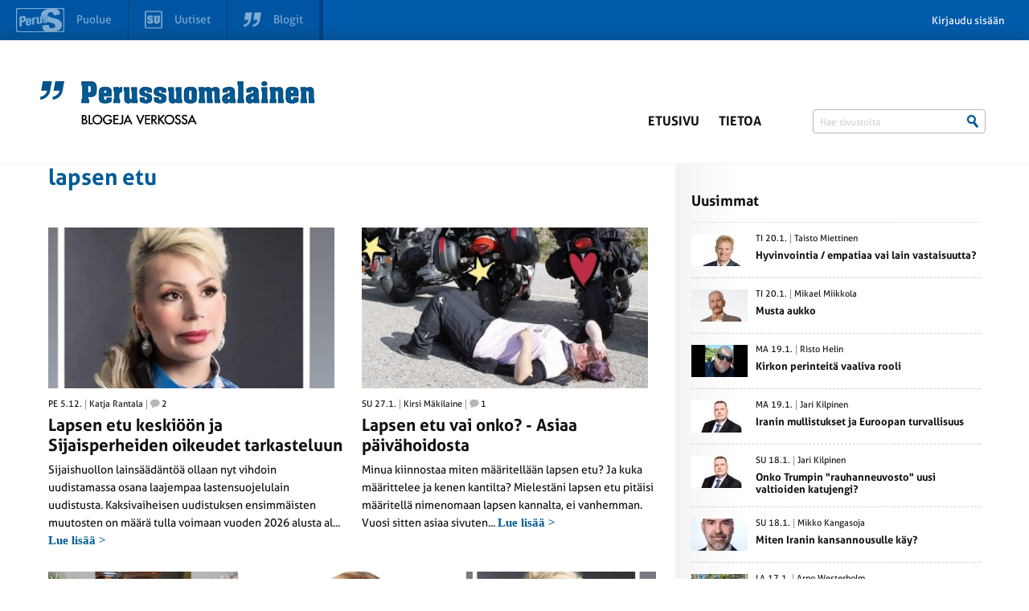

--- FILE ---
content_type: text/html; charset=UTF-8
request_url: https://blogit.perussuomalaiset.fi/aihe/lapsen-etu/
body_size: 11335
content:
<!DOCTYPE html>
<!--[if lte IE 8]><html class="no-js oldie"><![endif]-->
<!--[if gt IE 8]><!-->
<html class="no-js">
<!--<![endif]-->

<head>
	<meta charset="UTF-8">

	<title>Aihe: lapsen etu - Perussuomalaisten Blogisivusto</title>
    <meta name="description" content="">
    <meta name="author" content="">
    <meta name="viewport" content="width=device-width, initial-scale=1">
    <!--[if IE]>
    <meta http-equiv="X-UA-Compatible" content="IE=edge"/>
    <link rel="shortcut icon" href="favicon.ico">
    <![endif]-->
    <link rel="shortcut icon" href="https://blogit.perussuomalaiset.fi/wp-content/uploads/favicon.ico" />
    <link rel="apple-touch-icon" href="apple-touch-icon.png">
    <meta name="msapplication-TileImage" content="mstile.png">

    <meta name='robots' content='index, follow, max-image-preview:large, max-snippet:-1, max-video-preview:-1' />

	<!-- This site is optimized with the Yoast SEO plugin v26.5 - https://yoast.com/wordpress/plugins/seo/ -->
	<link rel="canonical" href="https://blogit.perussuomalaiset.fi/aihe/lapsen-etu/" />
	<meta property="og:locale" content="fi_FI" />
	<meta property="og:type" content="article" />
	<meta property="og:title" content="Aihe: lapsen etu - Perussuomalaisten Blogisivusto" />
	<meta property="og:url" content="https://blogit.perussuomalaiset.fi/aihe/lapsen-etu/" />
	<meta property="og:site_name" content="Perussuomalaisten Blogisivusto" />
	<script type="application/ld+json" class="yoast-schema-graph">{"@context":"https://schema.org","@graph":[{"@type":"CollectionPage","@id":"https://blogit.perussuomalaiset.fi/aihe/lapsen-etu/","url":"https://blogit.perussuomalaiset.fi/aihe/lapsen-etu/","name":"Aihe: lapsen etu - Perussuomalaisten Blogisivusto","isPartOf":{"@id":"https://blogit.perussuomalaiset.fi/#website"},"breadcrumb":{"@id":"https://blogit.perussuomalaiset.fi/aihe/lapsen-etu/#breadcrumb"},"inLanguage":"fi"},{"@type":"BreadcrumbList","@id":"https://blogit.perussuomalaiset.fi/aihe/lapsen-etu/#breadcrumb","itemListElement":[{"@type":"ListItem","position":1,"name":"Home","item":"https://blogit.perussuomalaiset.fi/"},{"@type":"ListItem","position":2,"name":"lapsen etu"}]},{"@type":"WebSite","@id":"https://blogit.perussuomalaiset.fi/#website","url":"https://blogit.perussuomalaiset.fi/","name":"Perussuomalaisten Blogisivusto","description":"Perussuomalaiset r.p:n virallinen blogisivusto","potentialAction":[{"@type":"SearchAction","target":{"@type":"EntryPoint","urlTemplate":"https://blogit.perussuomalaiset.fi/?s={search_term_string}"},"query-input":{"@type":"PropertyValueSpecification","valueRequired":true,"valueName":"search_term_string"}}],"inLanguage":"fi"}]}</script>
	<!-- / Yoast SEO plugin. -->


<link rel='dns-prefetch' href='//tunnistus.perussuomalaiset.fi' />
<link rel='dns-prefetch' href='//cdn.jsdelivr.net' />
<style id='wp-img-auto-sizes-contain-inline-css' type='text/css'>
img:is([sizes=auto i],[sizes^="auto," i]){contain-intrinsic-size:3000px 1500px}
/*# sourceURL=wp-img-auto-sizes-contain-inline-css */
</style>
<link rel='stylesheet' id='style-css' href='https://blogit.perussuomalaiset.fi/wp-content/themes/wp-blosi/style.css?ver=6.9' type='text/css' media='all' />
<style id='wp-emoji-styles-inline-css' type='text/css'>

	img.wp-smiley, img.emoji {
		display: inline !important;
		border: none !important;
		box-shadow: none !important;
		height: 1em !important;
		width: 1em !important;
		margin: 0 0.07em !important;
		vertical-align: -0.1em !important;
		background: none !important;
		padding: 0 !important;
	}
/*# sourceURL=wp-emoji-styles-inline-css */
</style>
<style id='wp-block-library-inline-css' type='text/css'>
:root{--wp-block-synced-color:#7a00df;--wp-block-synced-color--rgb:122,0,223;--wp-bound-block-color:var(--wp-block-synced-color);--wp-editor-canvas-background:#ddd;--wp-admin-theme-color:#007cba;--wp-admin-theme-color--rgb:0,124,186;--wp-admin-theme-color-darker-10:#006ba1;--wp-admin-theme-color-darker-10--rgb:0,107,160.5;--wp-admin-theme-color-darker-20:#005a87;--wp-admin-theme-color-darker-20--rgb:0,90,135;--wp-admin-border-width-focus:2px}@media (min-resolution:192dpi){:root{--wp-admin-border-width-focus:1.5px}}.wp-element-button{cursor:pointer}:root .has-very-light-gray-background-color{background-color:#eee}:root .has-very-dark-gray-background-color{background-color:#313131}:root .has-very-light-gray-color{color:#eee}:root .has-very-dark-gray-color{color:#313131}:root .has-vivid-green-cyan-to-vivid-cyan-blue-gradient-background{background:linear-gradient(135deg,#00d084,#0693e3)}:root .has-purple-crush-gradient-background{background:linear-gradient(135deg,#34e2e4,#4721fb 50%,#ab1dfe)}:root .has-hazy-dawn-gradient-background{background:linear-gradient(135deg,#faaca8,#dad0ec)}:root .has-subdued-olive-gradient-background{background:linear-gradient(135deg,#fafae1,#67a671)}:root .has-atomic-cream-gradient-background{background:linear-gradient(135deg,#fdd79a,#004a59)}:root .has-nightshade-gradient-background{background:linear-gradient(135deg,#330968,#31cdcf)}:root .has-midnight-gradient-background{background:linear-gradient(135deg,#020381,#2874fc)}:root{--wp--preset--font-size--normal:16px;--wp--preset--font-size--huge:42px}.has-regular-font-size{font-size:1em}.has-larger-font-size{font-size:2.625em}.has-normal-font-size{font-size:var(--wp--preset--font-size--normal)}.has-huge-font-size{font-size:var(--wp--preset--font-size--huge)}.has-text-align-center{text-align:center}.has-text-align-left{text-align:left}.has-text-align-right{text-align:right}.has-fit-text{white-space:nowrap!important}#end-resizable-editor-section{display:none}.aligncenter{clear:both}.items-justified-left{justify-content:flex-start}.items-justified-center{justify-content:center}.items-justified-right{justify-content:flex-end}.items-justified-space-between{justify-content:space-between}.screen-reader-text{border:0;clip-path:inset(50%);height:1px;margin:-1px;overflow:hidden;padding:0;position:absolute;width:1px;word-wrap:normal!important}.screen-reader-text:focus{background-color:#ddd;clip-path:none;color:#444;display:block;font-size:1em;height:auto;left:5px;line-height:normal;padding:15px 23px 14px;text-decoration:none;top:5px;width:auto;z-index:100000}html :where(.has-border-color){border-style:solid}html :where([style*=border-top-color]){border-top-style:solid}html :where([style*=border-right-color]){border-right-style:solid}html :where([style*=border-bottom-color]){border-bottom-style:solid}html :where([style*=border-left-color]){border-left-style:solid}html :where([style*=border-width]){border-style:solid}html :where([style*=border-top-width]){border-top-style:solid}html :where([style*=border-right-width]){border-right-style:solid}html :where([style*=border-bottom-width]){border-bottom-style:solid}html :where([style*=border-left-width]){border-left-style:solid}html :where(img[class*=wp-image-]){height:auto;max-width:100%}:where(figure){margin:0 0 1em}html :where(.is-position-sticky){--wp-admin--admin-bar--position-offset:var(--wp-admin--admin-bar--height,0px)}@media screen and (max-width:600px){html :where(.is-position-sticky){--wp-admin--admin-bar--position-offset:0px}}

/*# sourceURL=wp-block-library-inline-css */
</style><style id='global-styles-inline-css' type='text/css'>
:root{--wp--preset--aspect-ratio--square: 1;--wp--preset--aspect-ratio--4-3: 4/3;--wp--preset--aspect-ratio--3-4: 3/4;--wp--preset--aspect-ratio--3-2: 3/2;--wp--preset--aspect-ratio--2-3: 2/3;--wp--preset--aspect-ratio--16-9: 16/9;--wp--preset--aspect-ratio--9-16: 9/16;--wp--preset--color--black: #000000;--wp--preset--color--cyan-bluish-gray: #abb8c3;--wp--preset--color--white: #ffffff;--wp--preset--color--pale-pink: #f78da7;--wp--preset--color--vivid-red: #cf2e2e;--wp--preset--color--luminous-vivid-orange: #ff6900;--wp--preset--color--luminous-vivid-amber: #fcb900;--wp--preset--color--light-green-cyan: #7bdcb5;--wp--preset--color--vivid-green-cyan: #00d084;--wp--preset--color--pale-cyan-blue: #8ed1fc;--wp--preset--color--vivid-cyan-blue: #0693e3;--wp--preset--color--vivid-purple: #9b51e0;--wp--preset--gradient--vivid-cyan-blue-to-vivid-purple: linear-gradient(135deg,rgb(6,147,227) 0%,rgb(155,81,224) 100%);--wp--preset--gradient--light-green-cyan-to-vivid-green-cyan: linear-gradient(135deg,rgb(122,220,180) 0%,rgb(0,208,130) 100%);--wp--preset--gradient--luminous-vivid-amber-to-luminous-vivid-orange: linear-gradient(135deg,rgb(252,185,0) 0%,rgb(255,105,0) 100%);--wp--preset--gradient--luminous-vivid-orange-to-vivid-red: linear-gradient(135deg,rgb(255,105,0) 0%,rgb(207,46,46) 100%);--wp--preset--gradient--very-light-gray-to-cyan-bluish-gray: linear-gradient(135deg,rgb(238,238,238) 0%,rgb(169,184,195) 100%);--wp--preset--gradient--cool-to-warm-spectrum: linear-gradient(135deg,rgb(74,234,220) 0%,rgb(151,120,209) 20%,rgb(207,42,186) 40%,rgb(238,44,130) 60%,rgb(251,105,98) 80%,rgb(254,248,76) 100%);--wp--preset--gradient--blush-light-purple: linear-gradient(135deg,rgb(255,206,236) 0%,rgb(152,150,240) 100%);--wp--preset--gradient--blush-bordeaux: linear-gradient(135deg,rgb(254,205,165) 0%,rgb(254,45,45) 50%,rgb(107,0,62) 100%);--wp--preset--gradient--luminous-dusk: linear-gradient(135deg,rgb(255,203,112) 0%,rgb(199,81,192) 50%,rgb(65,88,208) 100%);--wp--preset--gradient--pale-ocean: linear-gradient(135deg,rgb(255,245,203) 0%,rgb(182,227,212) 50%,rgb(51,167,181) 100%);--wp--preset--gradient--electric-grass: linear-gradient(135deg,rgb(202,248,128) 0%,rgb(113,206,126) 100%);--wp--preset--gradient--midnight: linear-gradient(135deg,rgb(2,3,129) 0%,rgb(40,116,252) 100%);--wp--preset--font-size--small: 13px;--wp--preset--font-size--medium: 20px;--wp--preset--font-size--large: 36px;--wp--preset--font-size--x-large: 42px;--wp--preset--spacing--20: 0.44rem;--wp--preset--spacing--30: 0.67rem;--wp--preset--spacing--40: 1rem;--wp--preset--spacing--50: 1.5rem;--wp--preset--spacing--60: 2.25rem;--wp--preset--spacing--70: 3.38rem;--wp--preset--spacing--80: 5.06rem;--wp--preset--shadow--natural: 6px 6px 9px rgba(0, 0, 0, 0.2);--wp--preset--shadow--deep: 12px 12px 50px rgba(0, 0, 0, 0.4);--wp--preset--shadow--sharp: 6px 6px 0px rgba(0, 0, 0, 0.2);--wp--preset--shadow--outlined: 6px 6px 0px -3px rgb(255, 255, 255), 6px 6px rgb(0, 0, 0);--wp--preset--shadow--crisp: 6px 6px 0px rgb(0, 0, 0);}:where(.is-layout-flex){gap: 0.5em;}:where(.is-layout-grid){gap: 0.5em;}body .is-layout-flex{display: flex;}.is-layout-flex{flex-wrap: wrap;align-items: center;}.is-layout-flex > :is(*, div){margin: 0;}body .is-layout-grid{display: grid;}.is-layout-grid > :is(*, div){margin: 0;}:where(.wp-block-columns.is-layout-flex){gap: 2em;}:where(.wp-block-columns.is-layout-grid){gap: 2em;}:where(.wp-block-post-template.is-layout-flex){gap: 1.25em;}:where(.wp-block-post-template.is-layout-grid){gap: 1.25em;}.has-black-color{color: var(--wp--preset--color--black) !important;}.has-cyan-bluish-gray-color{color: var(--wp--preset--color--cyan-bluish-gray) !important;}.has-white-color{color: var(--wp--preset--color--white) !important;}.has-pale-pink-color{color: var(--wp--preset--color--pale-pink) !important;}.has-vivid-red-color{color: var(--wp--preset--color--vivid-red) !important;}.has-luminous-vivid-orange-color{color: var(--wp--preset--color--luminous-vivid-orange) !important;}.has-luminous-vivid-amber-color{color: var(--wp--preset--color--luminous-vivid-amber) !important;}.has-light-green-cyan-color{color: var(--wp--preset--color--light-green-cyan) !important;}.has-vivid-green-cyan-color{color: var(--wp--preset--color--vivid-green-cyan) !important;}.has-pale-cyan-blue-color{color: var(--wp--preset--color--pale-cyan-blue) !important;}.has-vivid-cyan-blue-color{color: var(--wp--preset--color--vivid-cyan-blue) !important;}.has-vivid-purple-color{color: var(--wp--preset--color--vivid-purple) !important;}.has-black-background-color{background-color: var(--wp--preset--color--black) !important;}.has-cyan-bluish-gray-background-color{background-color: var(--wp--preset--color--cyan-bluish-gray) !important;}.has-white-background-color{background-color: var(--wp--preset--color--white) !important;}.has-pale-pink-background-color{background-color: var(--wp--preset--color--pale-pink) !important;}.has-vivid-red-background-color{background-color: var(--wp--preset--color--vivid-red) !important;}.has-luminous-vivid-orange-background-color{background-color: var(--wp--preset--color--luminous-vivid-orange) !important;}.has-luminous-vivid-amber-background-color{background-color: var(--wp--preset--color--luminous-vivid-amber) !important;}.has-light-green-cyan-background-color{background-color: var(--wp--preset--color--light-green-cyan) !important;}.has-vivid-green-cyan-background-color{background-color: var(--wp--preset--color--vivid-green-cyan) !important;}.has-pale-cyan-blue-background-color{background-color: var(--wp--preset--color--pale-cyan-blue) !important;}.has-vivid-cyan-blue-background-color{background-color: var(--wp--preset--color--vivid-cyan-blue) !important;}.has-vivid-purple-background-color{background-color: var(--wp--preset--color--vivid-purple) !important;}.has-black-border-color{border-color: var(--wp--preset--color--black) !important;}.has-cyan-bluish-gray-border-color{border-color: var(--wp--preset--color--cyan-bluish-gray) !important;}.has-white-border-color{border-color: var(--wp--preset--color--white) !important;}.has-pale-pink-border-color{border-color: var(--wp--preset--color--pale-pink) !important;}.has-vivid-red-border-color{border-color: var(--wp--preset--color--vivid-red) !important;}.has-luminous-vivid-orange-border-color{border-color: var(--wp--preset--color--luminous-vivid-orange) !important;}.has-luminous-vivid-amber-border-color{border-color: var(--wp--preset--color--luminous-vivid-amber) !important;}.has-light-green-cyan-border-color{border-color: var(--wp--preset--color--light-green-cyan) !important;}.has-vivid-green-cyan-border-color{border-color: var(--wp--preset--color--vivid-green-cyan) !important;}.has-pale-cyan-blue-border-color{border-color: var(--wp--preset--color--pale-cyan-blue) !important;}.has-vivid-cyan-blue-border-color{border-color: var(--wp--preset--color--vivid-cyan-blue) !important;}.has-vivid-purple-border-color{border-color: var(--wp--preset--color--vivid-purple) !important;}.has-vivid-cyan-blue-to-vivid-purple-gradient-background{background: var(--wp--preset--gradient--vivid-cyan-blue-to-vivid-purple) !important;}.has-light-green-cyan-to-vivid-green-cyan-gradient-background{background: var(--wp--preset--gradient--light-green-cyan-to-vivid-green-cyan) !important;}.has-luminous-vivid-amber-to-luminous-vivid-orange-gradient-background{background: var(--wp--preset--gradient--luminous-vivid-amber-to-luminous-vivid-orange) !important;}.has-luminous-vivid-orange-to-vivid-red-gradient-background{background: var(--wp--preset--gradient--luminous-vivid-orange-to-vivid-red) !important;}.has-very-light-gray-to-cyan-bluish-gray-gradient-background{background: var(--wp--preset--gradient--very-light-gray-to-cyan-bluish-gray) !important;}.has-cool-to-warm-spectrum-gradient-background{background: var(--wp--preset--gradient--cool-to-warm-spectrum) !important;}.has-blush-light-purple-gradient-background{background: var(--wp--preset--gradient--blush-light-purple) !important;}.has-blush-bordeaux-gradient-background{background: var(--wp--preset--gradient--blush-bordeaux) !important;}.has-luminous-dusk-gradient-background{background: var(--wp--preset--gradient--luminous-dusk) !important;}.has-pale-ocean-gradient-background{background: var(--wp--preset--gradient--pale-ocean) !important;}.has-electric-grass-gradient-background{background: var(--wp--preset--gradient--electric-grass) !important;}.has-midnight-gradient-background{background: var(--wp--preset--gradient--midnight) !important;}.has-small-font-size{font-size: var(--wp--preset--font-size--small) !important;}.has-medium-font-size{font-size: var(--wp--preset--font-size--medium) !important;}.has-large-font-size{font-size: var(--wp--preset--font-size--large) !important;}.has-x-large-font-size{font-size: var(--wp--preset--font-size--x-large) !important;}
/*# sourceURL=global-styles-inline-css */
</style>

<style id='classic-theme-styles-inline-css' type='text/css'>
/*! This file is auto-generated */
.wp-block-button__link{color:#fff;background-color:#32373c;border-radius:9999px;box-shadow:none;text-decoration:none;padding:calc(.667em + 2px) calc(1.333em + 2px);font-size:1.125em}.wp-block-file__button{background:#32373c;color:#fff;text-decoration:none}
/*# sourceURL=/wp-includes/css/classic-themes.min.css */
</style>
<link rel='stylesheet' id='RAEstyle-css' href='https://blogit.perussuomalaiset.fi/wp-content/themes/wp-blosi/RAE_style.css?ver=6.9' type='text/css' media='all' />
<link rel='stylesheet' id='slickstyle-css' href='//cdn.jsdelivr.net/jquery.slick/1.4.1/slick.css?ver=6.9' type='text/css' media='all' />
<link rel='stylesheet' id='grande-editor-css' href='https://blogit.perussuomalaiset.fi/wp-content/themes/wp-blosi/css/editor.css?ver=6.9' type='text/css' media='all' />
<link rel='stylesheet' id='grande-menu-css' href='https://blogit.perussuomalaiset.fi/wp-content/themes/wp-blosi/css/menu.css?ver=6.9' type='text/css' media='all' />
<link rel='stylesheet' id='gw-style-css' href='https://blogit.perussuomalaiset.fi/wp-content/themes/wp-blosi/gw-style.css?ver=6.9' type='text/css' media='all' />
<link rel='stylesheet' id='psc_styles-css' href='https://blogit.perussuomalaiset.fi/wp-content/plugins/ps-comments/css/pscomments.css?ver=6.9' type='text/css' media='all' />
<link rel='stylesheet' id='psc_styles_animate-css' href='https://blogit.perussuomalaiset.fi/wp-content/plugins/ps-comments/css/animate.css?ver=6.9' type='text/css' media='all' />
<script type="text/javascript" src="https://blogit.perussuomalaiset.fi/wp-content/themes/wp-blosi/js/vendor/jquery-1.11.0.min.js?ver=6.9" id="jquery-js"></script>
<script type="text/javascript" id="top-bar-plugin-client-js-js-extra">
/* <![CDATA[ */
var auth = {"login":"0","login_url":"https://blogit.perussuomalaiset.fi/wp-login.php?action=login&redirect_to=https%3A%2F%2Fblogit.perussuomalaiset.fi%2Faihe%2Flapsen-etu%2F","logout_url":"https://blogit.perussuomalaiset.fi/wp-login.php?action=logout&redirect_to=https%3A%2F%2Ftunnistus.perussuomalaiset.fi%2Fauth%2Flogout%3Fredirect_to%3Dhttps%253A%252F%252Fblogit.perussuomalaiset.fi%252Faihe%252Flapsen-etu%252F&_wpnonce=06b832caf1","base_url":"https://blogit.perussuomalaiset.fi/","redirect_to":"https://blogit.perussuomalaiset.fi/aihe/lapsen-etu/"};
//# sourceURL=top-bar-plugin-client-js-js-extra
/* ]]> */
</script>
<script type="text/javascript" src="https://blogit.perussuomalaiset.fi/wp-content/plugins/ps-tunnus/js/client.js?ver=0.1" id="top-bar-plugin-client-js-js"></script>
<script type="text/javascript" src="https://tunnistus.perussuomalaiset.fi/js/top-bar/bar.js?ver=0.1" id="top-bar-plugin-js-js" defer></script>
<script type="text/javascript" src="https://blogit.perussuomalaiset.fi/wp-content/themes/wp-blosi/js/vendor/modernizr.js?ver=6.9" id="modernizr-js"></script>
<script type="text/javascript" src="//cdn.jsdelivr.net/jquery.slick/1.4.1/slick.min.js?ver=6.9" id="slick-js"></script>
<script type="text/javascript" src="https://blogit.perussuomalaiset.fi/wp-content/themes/wp-blosi/js/Hyphenator.js?ver=6.9" id="hyphenator-js"></script>
<script type="text/javascript" src="https://blogit.perussuomalaiset.fi/wp-content/themes/wp-blosi/js/hyphenator-run.js?ver=6.9" id="hyphenator-run-js"></script>
<script type="text/javascript" src="https://blogit.perussuomalaiset.fi/wp-content/themes/wp-blosi/js/jquery.autosize.min.js?ver=6.9" id="autosize-js"></script>
<script type="text/javascript" src="https://blogit.perussuomalaiset.fi/wp-content/themes/wp-blosi/js/textext.min.js?ver=6.9" id="textext-js"></script>
<script type="text/javascript" src="https://blogit.perussuomalaiset.fi/wp-content/themes/wp-blosi/js/grande.min.js?ver=6.9" id="grandejs-js"></script>
<script type="text/javascript" src="https://blogit.perussuomalaiset.fi/wp-content/themes/wp-blosi/js/default.js?ver=1.0" id="default-js"></script>
<script type="text/javascript" id="main-js-extra">
/* <![CDATA[ */
var ajaxurl = ["https://blogit.perussuomalaiset.fi/wp-admin/admin-ajax.php"];
//# sourceURL=main-js-extra
/* ]]> */
</script>
<script type="text/javascript" src="https://blogit.perussuomalaiset.fi/wp-content/themes/wp-blosi/js/main.js?ver=1.0" id="main-js"></script>
<script type="text/javascript" src="https://blogit.perussuomalaiset.fi/wp-content/plugins/ps-comments/js/jquery-ui.min.js?ver=6.9" id="jqueryUI-js"></script>
<script type="text/javascript" src="https://blogit.perussuomalaiset.fi/wp-content/plugins/ps-comments/js/jquery.tinysort.min.js?ver=6.9" id="tinysort-js"></script>
<script type="text/javascript" src="https://blogit.perussuomalaiset.fi/wp-content/plugins/ps-comments/js/svg4everybody.js?ver=6.9" id="svg4everybody-js"></script>
<script type="text/javascript" id="pscjs-js-extra">
/* <![CDATA[ */
var psc_ajaxurl = ["https://blogit.perussuomalaiset.fi/wp-admin/admin-ajax.php"];
//# sourceURL=pscjs-js-extra
/* ]]> */
</script>
<script type="text/javascript" src="https://blogit.perussuomalaiset.fi/wp-content/plugins/ps-comments/js/main.js?ver=6.9" id="pscjs-js"></script>
<link rel="https://api.w.org/" href="https://blogit.perussuomalaiset.fi/wp-json/" /><link rel="alternate" title="JSON" type="application/json" href="https://blogit.perussuomalaiset.fi/wp-json/wp/v2/tags/1835" />
    <script>
  window.fbAsyncInit = function() {
    FB.init({
      appId      : '1617025445193161',
      xfbml      : true,
      version    : 'v2.1'
    });
  };

  (function(d, s, id){
     var js, fjs = d.getElementsByTagName(s)[0];
     if (d.getElementById(id)) {return;}
     js = d.createElement(s); js.id = id;
     js.src = "//connect.facebook.net/en_US/sdk.js";
     fjs.parentNode.insertBefore(js, fjs);
   }(document, 'script', 'facebook-jssdk'));
</script>
</head>

<body class="archive tag tag-lapsen-etu tag-1835 wp-theme-wp-blosi" id="gw-grid-body">
	<div class="dbg"></div>
	<header class="header">

		<div class="container">
			<h1 class="logo col-9 col-l-10 col-xl-10 col-xs-20 col-s-20">
				<a href="https://blogit.perussuomalaiset.fi">
					<img src="https://blogit.perussuomalaiset.fi/wp-content/themes/wp-blosi/images/logo.png" alt="Perussuomalaiset">
				</a>
			</h1>

            <button type="button" role="button" aria-label="Toggle Navigation" class="lines-button x nav-toggler">
                <span class="lines"></span>
            </button>

			<nav class="nav col-15-wide-right col-l-14-wide-right col-xl-14-wide-right col-xs-24 col-s-24 block-right">

				<ul class="menu hide-mobile-menu col-24 block-right">
					<li id="nav-menu-item-7" class="main-menu-item  menu-item-even menu-item-depth-0 menu-item menu-item-type-post_type menu-item-object-page menu-item-home"><a href="https://blogit.perussuomalaiset.fi/" class="menu-link main-menu-link">Etusivu</a></li>
<li id="nav-menu-item-502" class="main-menu-item  menu-item-even menu-item-depth-0 menu-item menu-item-type-post_type menu-item-object-page"><a href="https://blogit.perussuomalaiset.fi/tietoa/" class="menu-link main-menu-link">Tietoa</a></li>

					
					<li class="search col-8">
                        <form class="search-form" method="get" action="https://blogit.perussuomalaiset.fi">
                            <input type="text" class="search-input" name="s" id="searchInput" value="" placeholder="Hae sivustolta">
                            <input type="submit" class="search-submit" value="" />
                        </form>
					</li>
				</ul>
			</nav>
		</div>
</header>

<section class="content-section">
	<div class="inner">
<div class="content container ">

<section class="main rae-col-md-8">
	<section class="entry-group" data-tag="lapsen-etu" data-author="">

	<div class="rae-row">

				<div class="entry-rae-row-100">
			<header class="headline">

			
								<h2 class="entry-group-title"><a href="https://blogit.perussuomalaiset.fi/aihe/lapsen-etu/">lapsen etu</a></h2>

					
					<p class="caption"></p>
			
			</header>
		</div>

		
		
		<div class="entry-rae-row-50">
			<article class="entry featured">
				<figure class="entry-image">
				<a class="entry-link" href="https://blogit.perussuomalaiset.fi/katja-rantala/lapsen-etu-keskioon-ja-sijaisperheiden-oikeudet-tarkasteluun/"><img class="" src="https://tunnistus.perussuomalaiset.fi/kayttaja/f59a68fd-dc2f-4183-a98a-3a0f1ddb9e03/kuva/blog-image" alt=""></a>
				</figure>
					<div class="entry-body">
					<div class="meta"> <time class="meta-item" datetime="2014-01-10T20:44:58+02:00">PE 5.12.</time><a href="https://blogit.perussuomalaiset.fi/kirjoittaja/katja-rantala/" class="author meta-item">Katja Rantala</a><div class="comment-count meta-item"><span class="icon icon-comment"></span>2</div></div>
					<a class="entry-link" href="https://blogit.perussuomalaiset.fi/katja-rantala/lapsen-etu-keskioon-ja-sijaisperheiden-oikeudet-tarkasteluun/">
					<h3 class="entry-title">Lapsen etu keskiöön ja Sijaisperheiden oikeudet tarkasteluun</h3>
					<p>Sijaishuollon lainsäädäntöä ollaan nyt vihdoin uudistamassa osana laajempaa lastensuojelulain uudistusta. Kaksivaiheisen uudistuksen ensimmäisten muutosten on määrä tulla voimaan vuoden 2026 alusta al... <span class="read-more">Lue&nbsp;lisää &gt;</span></p>
					</a></div>
			</article>
			<article class="entry featured">
				<figure class="entry-image">
				<a class="entry-link" href="https://blogit.perussuomalaiset.fi/kirsi-mkilaine/lapsen-etu-vai-onko-asiaa-paivahoidosta/"><img class="" src="https://tunnistus.perussuomalaiset.fi/kayttaja/037bf97a-2dbb-4616-90ca-5811e046f623/kuva/blog-image" alt=""></a>
				</figure>
					<div class="entry-body">
					<div class="meta"> <time class="meta-item" datetime="2014-01-10T20:44:58+02:00">SU 27.1.</time><a href="https://blogit.perussuomalaiset.fi/kirjoittaja/kirsi-mkilaine/" class="author meta-item">Kirsi Mäkilaine</a><div class="comment-count meta-item"><span class="icon icon-comment"></span>1</div></div>
					<a class="entry-link" href="https://blogit.perussuomalaiset.fi/kirsi-mkilaine/lapsen-etu-vai-onko-asiaa-paivahoidosta/">
					<h3 class="entry-title">Lapsen etu vai onko? - Asiaa päivähoidosta</h3>
					<p>Minua kiinnostaa miten määritellään lapsen etu? Ja kuka määrittelee ja kenen kantilta? Mielestäni lapsen etu pitäisi määritellä nimenomaan lapsen kannalta, ei vanhemman. 

Vuosi sitten asiaa sivuten... <span class="read-more">Lue&nbsp;lisää &gt;</span></p>
					</a></div>
			</article>
		</div>

		<div class="entry-rae-row-33">
			<article class="entry featured">
				<figure class="entry-image">
				<a class="entry-link" href="https://blogit.perussuomalaiset.fi/nina-strandn/hoitajien-joukkopako-paivakodeista/"><img class="" src="https://tunnistus.perussuomalaiset.fi/kayttaja/755269e4-0589-4348-bb75-9e1dff0e8471/kuva/blog-image" alt=""></a>
				</figure>
					<div class="entry-body">
					<div class="meta"> <time class="meta-item" datetime="2014-01-10T20:44:58+02:00">TI 12.10.</time><a href="https://blogit.perussuomalaiset.fi/kirjoittaja/nina-strandn/" class="author meta-item">Nina Strandén</a><div class="comment-count meta-item"><span class="icon icon-comment"></span>7</div></div>
					<a class="entry-link" href="https://blogit.perussuomalaiset.fi/nina-strandn/hoitajien-joukkopako-paivakodeista/">
					<h3 class="entry-title">Hoitajien joukkopako päiväkodeista</h3>
					<p>JHL julkaisi  tänään 12.10.2021 tiedotteen otsikolla "Lastenhoitajien joukkopako uhkaa päiväkoteja".

Tämä on ollut näkyvissä jo jonkin aikaa, nyt on viimeinen mahdollisuus tehdä asioille jotain. En... <span class="read-more">Lue&nbsp;lisää &gt;</span></p>
					</a></div>
			</article>
			<article class="entry featured">
				<figure class="entry-image">
				<a class="entry-link" href="https://blogit.perussuomalaiset.fi/janette-salminen/lapset-koronatorjunnan-etulinjaan/"><img class="" src="https://tunnistus.perussuomalaiset.fi/kayttaja/197759b9-d3d7-4174-bc41-bd74dc522df4/kuva/blog-image" alt=""></a>
				</figure>
					<div class="entry-body">
					<div class="meta"> <time class="meta-item" datetime="2014-01-10T20:44:58+02:00">TI 4.1.</time><a href="https://blogit.perussuomalaiset.fi/kirjoittaja/janette-salminen/" class="author meta-item">Janette Salminen</a><div class="comment-count meta-item"><span class="icon icon-comment"></span>8</div></div>
					<a class="entry-link" href="https://blogit.perussuomalaiset.fi/janette-salminen/lapset-koronatorjunnan-etulinjaan/">
					<h3 class="entry-title">Lapset koronatorjunnan etulinjaan?</h3>
					<p>Vuosi sitten Tampereen yliopiston rokotetutkimuskeskuksen johtaja Mika Rämet julisti, että koronarokotteiden suojateho on hurjan hieno ja jo yksi rokotekerta suojaa vaikealta tautimuodolta. Rokotteill... <span class="read-more">Lue&nbsp;lisää &gt;</span></p>
					</a></div>
			</article>
			<article class="entry featured">
				<figure class="entry-image">
				<a class="entry-link" href="https://blogit.perussuomalaiset.fi/katja-rantala/lisaa-resursseja-nuorille-tulevaisuutemme-rakentajille/"><img class="" src="https://tunnistus.perussuomalaiset.fi/kayttaja/f59a68fd-dc2f-4183-a98a-3a0f1ddb9e03/kuva/blog-image" alt=""></a>
				</figure>
					<div class="entry-body">
					<div class="meta"> <time class="meta-item" datetime="2014-01-10T20:44:58+02:00">LA 22.2.</time><a href="https://blogit.perussuomalaiset.fi/kirjoittaja/katja-rantala/" class="author meta-item">Katja Rantala</a><div class="comment-count meta-item"><span class="icon icon-comment"></span>10</div></div>
					<a class="entry-link" href="https://blogit.perussuomalaiset.fi/katja-rantala/lisaa-resursseja-nuorille-tulevaisuutemme-rakentajille/">
					<h3 class="entry-title">Lisää resursseja nuorille tulevaisuutemme rakentajille.</h3>
					<p>Koulukiusaaminen, diagnosoimattomat asiat tai puutteellinen hoito ja apu sekä  mielenterveysongelmat, tuen puute. Tässä lueteltuna muutamia juurisyitä päihteiden tielle. Toisinaan kavereiden painostus... <span class="read-more">Lue&nbsp;lisää &gt;</span></p>
					</a></div>
			</article>
		</div>
		
				<div class="entry-rae-row-33">
		
			
				<article class="entry featured">
					<figure class="entry-image">
					<a class="entry-link" href="https://blogit.perussuomalaiset.fi/pia-kuparinen/syrjaytymisen-sijaan-mahdollisuuksia/"><img class="" src="https://tunnistus.perussuomalaiset.fi/kayttaja/099987e2-89cd-4e00-ac57-ac193bfbe31c/kuva/blog-image" alt=""></a>
					</figure>
						<div class="entry-body">
						<div class="meta"> <time class="meta-item" datetime="2014-01-10T20:44:58+02:00">TO 31.1.</time><a href="https://blogit.perussuomalaiset.fi/kirjoittaja/pia-kuparinen/" class="author meta-item">Pia Kuparinen</a><div class="comment-count meta-item"><span class="icon icon-comment"></span>5</div></div>
						<a class="entry-link" href="https://blogit.perussuomalaiset.fi/pia-kuparinen/syrjaytymisen-sijaan-mahdollisuuksia/">
						<h3 class="entry-title">Syrjäytymisen sijaan mahdollisuuksia</h3>
						<p>Meidät vaaliehdokkaat tahdotaan lokeroida. Olipa kyseessä vaalikone tai vaikkapa oman puolueen nettisivu, on valittavana 3-5 teemaa tai vastausta, joiden ympärille omat teemat tulisi rakentaa. Itsellä... <span class="read-more">Lue&nbsp;lisää &gt;</span></p>
						</a></div>
				</article>

				</div>
		
		<div class="entry-rae-row-33 append-from-tag  append-from-author">
		</div>

			</div>
</section>

	</section>

<aside class="sidebar rae-col-md-4">	
	<section class="sidebar-group latest">
	<header>
	<h4 class="group-title">Uusimmat</h4>
	</header>

			<article class="entry">
			<figure class="entry-image left"><a class="entry-link" href="https://blogit.perussuomalaiset.fi/taisto-miettinen/hyvinvointia-empatiaa-vai-lain-vastaisuutta/"><img class="" src="https://tunnistus.perussuomalaiset.fi/kayttaja/99209262-7dcd-4655-b40e-328e3df9d207/kuva/comment-image" alt=""></a></figure>
			<div class="entry-body">
			<div class="meta"><time class="meta-item" datetime="2014-01-10T20:44:58+02:00">TI 20.1.</time><a href="https://blogit.perussuomalaiset.fi/kirjoittaja/taisto-miettinen/" class="author meta-item">Taisto Miettinen</a></div><a class="entry-link" href="https://blogit.perussuomalaiset.fi/taisto-miettinen/hyvinvointia-empatiaa-vai-lain-vastaisuutta/"><h5 class="entry-title">Hyvinvointia / empatiaa vai lain vastaisuutta?</h5></a>
			</div>
		</article>
			<article class="entry">
			<figure class="entry-image left"><a class="entry-link" href="https://blogit.perussuomalaiset.fi/mikael-miikkola/musta-aukko/"><img class="" src="https://tunnistus.perussuomalaiset.fi/kayttaja/b6b9f4b8-f1f5-4b6b-8954-8d83a68dd4f2/kuva/comment-image" alt=""></a></figure>
			<div class="entry-body">
			<div class="meta"><time class="meta-item" datetime="2014-01-10T20:44:58+02:00">TI 20.1.</time><a href="https://blogit.perussuomalaiset.fi/kirjoittaja/mikael-miikkola/" class="author meta-item">Mikael Miikkola</a></div><a class="entry-link" href="https://blogit.perussuomalaiset.fi/mikael-miikkola/musta-aukko/"><h5 class="entry-title">Musta aukko</h5></a>
			</div>
		</article>
			<article class="entry">
			<figure class="entry-image left"><a class="entry-link" href="https://blogit.perussuomalaiset.fi/risto-helin/kirkon-perinteita-vaaliva-rooli/"><img class="" src="https://tunnistus.perussuomalaiset.fi/kayttaja/fe239e11-ca33-4827-8f9e-1af785fc14b3/kuva/comment-image" alt=""></a></figure>
			<div class="entry-body">
			<div class="meta"><time class="meta-item" datetime="2014-01-10T20:44:58+02:00">MA 19.1.</time><a href="https://blogit.perussuomalaiset.fi/kirjoittaja/risto-helin/" class="author meta-item">Risto Helin</a></div><a class="entry-link" href="https://blogit.perussuomalaiset.fi/risto-helin/kirkon-perinteita-vaaliva-rooli/"><h5 class="entry-title">Kirkon perinteitä vaaliva rooli</h5></a>
			</div>
		</article>
			<article class="entry">
			<figure class="entry-image left"><a class="entry-link" href="https://blogit.perussuomalaiset.fi/jari-kilpinen/iranin-mullistukset-ja-euroopan-turvallisuus/"><img class="" src="https://tunnistus.perussuomalaiset.fi/kayttaja/09fe4b55-09d6-4de9-ba2a-966251997066/kuva/comment-image" alt=""></a></figure>
			<div class="entry-body">
			<div class="meta"><time class="meta-item" datetime="2014-01-10T20:44:58+02:00">MA 19.1.</time><a href="https://blogit.perussuomalaiset.fi/kirjoittaja/jari-kilpinen/" class="author meta-item">Jari Kilpinen</a></div><a class="entry-link" href="https://blogit.perussuomalaiset.fi/jari-kilpinen/iranin-mullistukset-ja-euroopan-turvallisuus/"><h5 class="entry-title">Iranin mullistukset ja Euroopan turvallisuus</h5></a>
			</div>
		</article>
			<article class="entry">
			<figure class="entry-image left"><a class="entry-link" href="https://blogit.perussuomalaiset.fi/jari-kilpinen/onko-trumpin-rauhanneuvosto-uusi-valtioiden-katujengi/"><img class="" src="https://tunnistus.perussuomalaiset.fi/kayttaja/09fe4b55-09d6-4de9-ba2a-966251997066/kuva/comment-image" alt=""></a></figure>
			<div class="entry-body">
			<div class="meta"><time class="meta-item" datetime="2014-01-10T20:44:58+02:00">SU 18.1.</time><a href="https://blogit.perussuomalaiset.fi/kirjoittaja/jari-kilpinen/" class="author meta-item">Jari Kilpinen</a></div><a class="entry-link" href="https://blogit.perussuomalaiset.fi/jari-kilpinen/onko-trumpin-rauhanneuvosto-uusi-valtioiden-katujengi/"><h5 class="entry-title">Onko Trumpin "rauhanneuvosto" uusi valtioiden katujengi?</h5></a>
			</div>
		</article>
			<article class="entry">
			<figure class="entry-image left"><a class="entry-link" href="https://blogit.perussuomalaiset.fi/mikko-kangasoja/miten-iranin-kansannousulle-kay/"><img class="" src="https://tunnistus.perussuomalaiset.fi/kayttaja/d2ed2382-1b6a-493e-b615-0e04d15f0363/kuva/comment-image" alt=""></a></figure>
			<div class="entry-body">
			<div class="meta"><time class="meta-item" datetime="2014-01-10T20:44:58+02:00">SU 18.1.</time><a href="https://blogit.perussuomalaiset.fi/kirjoittaja/mikko-kangasoja/" class="author meta-item">Mikko Kangasoja</a></div><a class="entry-link" href="https://blogit.perussuomalaiset.fi/mikko-kangasoja/miten-iranin-kansannousulle-kay/"><h5 class="entry-title">Miten Iranin kansannousulle käy?</h5></a>
			</div>
		</article>
			<article class="entry">
			<figure class="entry-image left"><a class="entry-link" href="https://blogit.perussuomalaiset.fi/arno-westerholm/eduskuntavaaliehdokkuuteni-evaaminen/"><img class="" src="https://tunnistus.perussuomalaiset.fi/kayttaja/02f5798a-21e8-495f-887a-a241409d57f4/kuva/comment-image" alt=""></a></figure>
			<div class="entry-body">
			<div class="meta"><time class="meta-item" datetime="2014-01-10T20:44:58+02:00">LA 17.1.</time><a href="https://blogit.perussuomalaiset.fi/kirjoittaja/arno-westerholm/" class="author meta-item">Arno Westerholm</a></div><a class="entry-link" href="https://blogit.perussuomalaiset.fi/arno-westerholm/eduskuntavaaliehdokkuuteni-evaaminen/"><h5 class="entry-title">EDUSKUNTAVAALIEHDOKKUUTENI EVÄÄMINEN!</h5></a>
			</div>
		</article>
			<article class="entry">
			<figure class="entry-image left"><a class="entry-link" href="https://blogit.perussuomalaiset.fi/mikko-kangasoja/tuoreita-vaitteita-iranista-kaatuuko-islamistidiktatuuri/"><img class="" src="https://tunnistus.perussuomalaiset.fi/kayttaja/d2ed2382-1b6a-493e-b615-0e04d15f0363/kuva/comment-image" alt=""></a></figure>
			<div class="entry-body">
			<div class="meta"><time class="meta-item" datetime="2014-01-10T20:44:58+02:00">LA 17.1.</time><a href="https://blogit.perussuomalaiset.fi/kirjoittaja/mikko-kangasoja/" class="author meta-item">Mikko Kangasoja</a></div><a class="entry-link" href="https://blogit.perussuomalaiset.fi/mikko-kangasoja/tuoreita-vaitteita-iranista-kaatuuko-islamistidiktatuuri/"><h5 class="entry-title">Tuoreita väitteitä Iranista – Kaatuuko islamistidiktatuuri?</h5></a>
			</div>
		</article>
			<article class="entry">
			<figure class="entry-image left"><a class="entry-link" href="https://blogit.perussuomalaiset.fi/tuukka-saimen/suomessa-ei-ole-oikeistolaisia-puolueita/"><img class="" src="https://tunnistus.perussuomalaiset.fi/kayttaja/06c9e038-ac5c-456e-a8d3-13a3781db08b/kuva/comment-image" alt=""></a></figure>
			<div class="entry-body">
			<div class="meta"><time class="meta-item" datetime="2014-01-10T20:44:58+02:00">PE 16.1.</time><a href="https://blogit.perussuomalaiset.fi/kirjoittaja/tuukka-saimen/" class="author meta-item">Tuukka Saimen</a></div><a class="entry-link" href="https://blogit.perussuomalaiset.fi/tuukka-saimen/suomessa-ei-ole-oikeistolaisia-puolueita/"><h5 class="entry-title">Suomessa ei ole oikeistolaisia puolueita</h5></a>
			</div>
		</article>
	</section>

<section class="sidebar-group mostpopular">
	<header>
	<h4 class="group-title">Suosituimmat</h4>
	</header>

								<article class="entry">
			<figure class="entry-image left"><a class="entry-link" href="https://blogit.perussuomalaiset.fi/jarmo-nahkamki/kommunistitaustainen-professori-jyrahtelee-putinin-pussiin/"><img class="" src="https://tunnistus.perussuomalaiset.fi/kayttaja/fb876a95-4d36-43e5-920d-8268c570d985/kuva/comment-image" alt=""></a></figure>
			<div class="entry-body">
			<div class="meta"><time class="meta-item" datetime="2014-01-10T20:44:58+02:00">PE 17.11.</time><a href="https://blogit.perussuomalaiset.fi/kirjoittaja/jarmo-nahkamki/" class="author meta-item">Jarmo Nahkamäki</a></div><a class="entry-link" href="https://blogit.perussuomalaiset.fi/jarmo-nahkamki/kommunistitaustainen-professori-jyrahtelee-putinin-pussiin/"><h5 class="entry-title">Kommunistitaustainen professori 'jyrähtelee' Putinin pussiin</h5></a>
			</div>
		</article>
										<article class="entry">
			<figure class="entry-image left"><a class="entry-link" href="https://blogit.perussuomalaiset.fi/taisto-miettinen/hyvinvointia-empatiaa-vai-lain-vastaisuutta/"><img class="" src="https://tunnistus.perussuomalaiset.fi/kayttaja/99209262-7dcd-4655-b40e-328e3df9d207/kuva/comment-image" alt=""></a></figure>
			<div class="entry-body">
			<div class="meta"><time class="meta-item" datetime="2014-01-10T20:44:58+02:00">TI 20.1.</time><a href="https://blogit.perussuomalaiset.fi/kirjoittaja/taisto-miettinen/" class="author meta-item">Taisto Miettinen</a></div><a class="entry-link" href="https://blogit.perussuomalaiset.fi/taisto-miettinen/hyvinvointia-empatiaa-vai-lain-vastaisuutta/"><h5 class="entry-title">Hyvinvointia / empatiaa vai lain vastaisuutta?</h5></a>
			</div>
		</article>
										<article class="entry">
			<figure class="entry-image left"><a class="entry-link" href="https://blogit.perussuomalaiset.fi/jari-kilpinen/iranin-mullistukset-ja-euroopan-turvallisuus/"><img class="" src="https://tunnistus.perussuomalaiset.fi/kayttaja/09fe4b55-09d6-4de9-ba2a-966251997066/kuva/comment-image" alt=""></a></figure>
			<div class="entry-body">
			<div class="meta"><time class="meta-item" datetime="2014-01-10T20:44:58+02:00">MA 19.1.</time><a href="https://blogit.perussuomalaiset.fi/kirjoittaja/jari-kilpinen/" class="author meta-item">Jari Kilpinen</a></div><a class="entry-link" href="https://blogit.perussuomalaiset.fi/jari-kilpinen/iranin-mullistukset-ja-euroopan-turvallisuus/"><h5 class="entry-title">Iranin mullistukset ja Euroopan turvallisuus</h5></a>
			</div>
		</article>
										<article class="entry">
			<figure class="entry-image left"><a class="entry-link" href="https://blogit.perussuomalaiset.fi/mikael-miikkola/musta-aukko/"><img class="" src="https://tunnistus.perussuomalaiset.fi/kayttaja/b6b9f4b8-f1f5-4b6b-8954-8d83a68dd4f2/kuva/comment-image" alt=""></a></figure>
			<div class="entry-body">
			<div class="meta"><time class="meta-item" datetime="2014-01-10T20:44:58+02:00">TI 20.1.</time><a href="https://blogit.perussuomalaiset.fi/kirjoittaja/mikael-miikkola/" class="author meta-item">Mikael Miikkola</a></div><a class="entry-link" href="https://blogit.perussuomalaiset.fi/mikael-miikkola/musta-aukko/"><h5 class="entry-title">Musta aukko</h5></a>
			</div>
		</article>
										<article class="entry">
			<figure class="entry-image left"><a class="entry-link" href="https://blogit.perussuomalaiset.fi/arno-westerholm/eduskuntavaaliehdokkuuteni-evaaminen/"><img class="" src="https://tunnistus.perussuomalaiset.fi/kayttaja/02f5798a-21e8-495f-887a-a241409d57f4/kuva/comment-image" alt=""></a></figure>
			<div class="entry-body">
			<div class="meta"><time class="meta-item" datetime="2014-01-10T20:44:58+02:00">LA 17.1.</time><a href="https://blogit.perussuomalaiset.fi/kirjoittaja/arno-westerholm/" class="author meta-item">Arno Westerholm</a></div><a class="entry-link" href="https://blogit.perussuomalaiset.fi/arno-westerholm/eduskuntavaaliehdokkuuteni-evaaminen/"><h5 class="entry-title">EDUSKUNTAVAALIEHDOKKUUTENI EVÄÄMINEN!</h5></a>
			</div>
		</article>
										<article class="entry">
			<figure class="entry-image left"><a class="entry-link" href="https://blogit.perussuomalaiset.fi/risto-helin/kirkon-perinteita-vaaliva-rooli/"><img class="" src="https://tunnistus.perussuomalaiset.fi/kayttaja/fe239e11-ca33-4827-8f9e-1af785fc14b3/kuva/comment-image" alt=""></a></figure>
			<div class="entry-body">
			<div class="meta"><time class="meta-item" datetime="2014-01-10T20:44:58+02:00">MA 19.1.</time><a href="https://blogit.perussuomalaiset.fi/kirjoittaja/risto-helin/" class="author meta-item">Risto Helin</a></div><a class="entry-link" href="https://blogit.perussuomalaiset.fi/risto-helin/kirkon-perinteita-vaaliva-rooli/"><h5 class="entry-title">Kirkon perinteitä vaaliva rooli</h5></a>
			</div>
		</article>
										<article class="entry">
			<figure class="entry-image left"><a class="entry-link" href="https://blogit.perussuomalaiset.fi/kari-pauloaho/totuus-korkeista-polttonesteiden-hinnoista/"><img class="" src="https://tunnistus.perussuomalaiset.fi/kayttaja/8b008274-efb1-4a60-846e-de9b2e43578d/kuva/comment-image" alt=""></a></figure>
			<div class="entry-body">
			<div class="meta"><time class="meta-item" datetime="2014-01-10T20:44:58+02:00">TI 8.2.</time><a href="https://blogit.perussuomalaiset.fi/kirjoittaja/kari-pauloaho/" class="author meta-item">Kari Pauloaho</a></div><a class="entry-link" href="https://blogit.perussuomalaiset.fi/kari-pauloaho/totuus-korkeista-polttonesteiden-hinnoista/"><h5 class="entry-title">Totuus korkeista polttonesteiden hinnoista ?</h5></a>
			</div>
		</article>
										<article class="entry">
			<figure class="entry-image left"><a class="entry-link" href="https://blogit.perussuomalaiset.fi/matti-rinnekangas/hyvinvointialue-hankinnat-altis-korruptiolle/"><img class="" src="https://tunnistus.perussuomalaiset.fi/kayttaja/4e5acf9a-e12a-4019-9399-17874e0205e6/kuva/comment-image" alt=""></a></figure>
			<div class="entry-body">
			<div class="meta"><time class="meta-item" datetime="2014-01-10T20:44:58+02:00">PE 25.2.</time><a href="https://blogit.perussuomalaiset.fi/kirjoittaja/matti-rinnekangas/" class="author meta-item">Matti Rinnekangas</a></div><a class="entry-link" href="https://blogit.perussuomalaiset.fi/matti-rinnekangas/hyvinvointialue-hankinnat-altis-korruptiolle/"><h5 class="entry-title">Hyvinvointialue-hankinnat altis korruptiolle</h5></a>
			</div>
		</article>
										<article class="entry">
			<figure class="entry-image left"><a class="entry-link" href="https://blogit.perussuomalaiset.fi/saija-granlund/suomalainen-maatalous-kunniaan/"><img class="" src="https://tunnistus.perussuomalaiset.fi/kayttaja/8e7d7dae-254c-408e-91a9-a16e27e0e364/kuva/comment-image" alt=""></a></figure>
			<div class="entry-body">
			<div class="meta"><time class="meta-item" datetime="2014-01-10T20:44:58+02:00">TO 23.2.</time><a href="https://blogit.perussuomalaiset.fi/kirjoittaja/saija-granlund/" class="author meta-item">Saija Granlund</a></div><a class="entry-link" href="https://blogit.perussuomalaiset.fi/saija-granlund/suomalainen-maatalous-kunniaan/"><h5 class="entry-title">Suomalainen maatalous kunniaan</h5></a>
			</div>
		</article>
										<article class="entry">
			<figure class="entry-image left"><a class="entry-link" href="https://blogit.perussuomalaiset.fi/tanja-hartonen/hoitajat-voimavarana-ja-soteuudistuksen-tekijoina/"><img class="" src="https://tunnistus.perussuomalaiset.fi/kayttaja/553e78c2-67b0-4223-a8ff-3fed07034bc9/kuva/comment-image" alt=""></a></figure>
			<div class="entry-body">
			<div class="meta"><time class="meta-item" datetime="2014-01-10T20:44:58+02:00">SU 20.2.</time><a href="https://blogit.perussuomalaiset.fi/kirjoittaja/tanja-hartonen/" class="author meta-item">Tanja Hartonen</a></div><a class="entry-link" href="https://blogit.perussuomalaiset.fi/tanja-hartonen/hoitajat-voimavarana-ja-soteuudistuksen-tekijoina/"><h5 class="entry-title">Hoitajat voimavarana ja soteuudistuksen tekijöinä</h5></a>
			</div>
		</article>
				</section>

<section class="sidebar-group topics">
	<header>
	<h4 class="group-title">Suosituimmat puheenaiheet</h4>
	</header>
	<div class="tag-cloud">
	<div class="tags">
			<a href="https://blogit.perussuomalaiset.fi/aihe/perussuomalaiset/">Perussuomalaiset</a>
			<a href="https://blogit.perussuomalaiset.fi/aihe/talous/">Talous</a>
			<a href="https://blogit.perussuomalaiset.fi/aihe/paivakirja/">Päiväkirja</a>
			<a href="https://blogit.perussuomalaiset.fi/aihe/maahanmuutto/">Maahanmuutto</a>
			<a href="https://blogit.perussuomalaiset.fi/aihe/eduskuntavaalit/">Eduskuntavaalit</a>
			<a href="https://blogit.perussuomalaiset.fi/aihe/eu/">EU</a>
			<a href="https://blogit.perussuomalaiset.fi/aihe/tyollisyys/">Työllisyys</a>
			<a href="https://blogit.perussuomalaiset.fi/aihe/media/">Media</a>
			<a href="https://blogit.perussuomalaiset.fi/aihe/oikeudenmukaisuus/">Oikeudenmukaisuus</a>
		</div>
	</div>
</section>
</aside>
</div>	
</section>


</div>
	</div>
</section>

<footer class="footer row">
	<section class="footer-content">
		<div class="container">
			<div class="col-4 col-hide-s col-hide-xs col-hide-m footer-logo footer-section">
				<img src="https://blogit.perussuomalaiset.fi/wp-content/themes/wp-blosi/images/logo-footer.png" alt="Blogisivusto">
				<br>
				<a href="#" class="scroll-to-top button-pill">SIIRRY YLÖS</a>
			</div>
			
			<div class="col-15 col-m-24 col-s-24 col-xs-24 block-right footer-nav-wrap">
				<nav class="footer-nav row">

								<div class="col-8-wide col-l-12-wide col-m-12-wide col-xs-24-wide col-s-24-wide footer-section">
					<span class="footer-link">PERUSSUOMALAISET VERKOSSA</span>
					<div class="subnav">
					<ul>
		            <div class="menu-perussuomalaiset-verkossa-container"><li id="menu-item-496" class="menu-item menu-item-type-custom menu-item-object-custom menu-item-496"><a href="http://www.perussuomalaiset.fi/">Puolueen sivusto</a></li>
<li id="menu-item-497" class="menu-item menu-item-type-custom menu-item-object-custom menu-item-497"><a href="http://www.suomenuutiset.fi/">Suomen Uutiset</a></li>
<li id="menu-item-498" class="menu-item menu-item-type-custom menu-item-object-custom menu-item-498"><a href="http://www.perusnaiset.fi/">Perussuomalaiset naiset</a></li>
<li id="menu-item-499" class="menu-item menu-item-type-custom menu-item-object-custom menu-item-499"><a href="https://ps-nuoriso.fi">Perussuomalaiset nuoret</a></li>
</div>        			</ul>
					</div>
				</div>
				
								<div class="col-8-wide col-l-12-wide col-m-12-wide col-xs-24-wide col-s-24-wide footer-section">
					<span class="footer-link">BLOGISIVUSTO</span>
					<div class="subnav">
					<ul>
		            <div class="menu-blogisivusto-container"><li id="menu-item-501" class="menu-item menu-item-type-post_type menu-item-object-page menu-item-home menu-item-501"><a href="https://blogit.perussuomalaiset.fi/">Etusivu</a></li>
<li id="menu-item-500" class="menu-item menu-item-type-post_type menu-item-object-page menu-item-500"><a href="https://blogit.perussuomalaiset.fi/tietoa/">Tietoa</a></li>
</div>        			</ul>
					</div>
				</div>
				
				</nav>
			</div>

			<div class="col-m-12 col-xs-24-wide col-s-24-wide col-hide-l col-hide-xl footer-logo footer-section">
				<img src="https://blogit.perussuomalaiset.fi/wp-content/themes/wp-blosi/images/logo-footer.png" alt="Blogisivusto">
				<br>
				<a href="#" class="scroll-to-top button-pill">SIIRRY YLÖS</a>
			</div>

						<div class="col-5 col-m-12-wide col-xs-24-wide col-s-24-wide footer-info footer-section">
				<img src="https://blogit.perussuomalaiset.fi/wp-content/themes/wp-blosi/images/logo-footer-ps.png" alt="Perussuomalaiset">
				<div class="text">
									<a href="https://www.facebook.com/perussuomalaiset">Facebook</a>
													<a href="https://twitter.com/verkkomediaps">Twitter</a>
								</div>
			</div>
						
		</div>
	</section>
</footer>
    
  
    <!--[if lt IE 9]>
        <script src="https://blogit.perussuomalaiset.fi/wp-content/themes/wp-blosi/js/respond-rem.min.js"></script>
    <![endif]-->
	<script type="speculationrules">
{"prefetch":[{"source":"document","where":{"and":[{"href_matches":"/*"},{"not":{"href_matches":["/wp-*.php","/wp-admin/*","/wp-content/uploads/*","/wp-content/*","/wp-content/plugins/*","/wp-content/themes/wp-blosi/*","/*\\?(.+)"]}},{"not":{"selector_matches":"a[rel~=\"nofollow\"]"}},{"not":{"selector_matches":".no-prefetch, .no-prefetch a"}}]},"eagerness":"conservative"}]}
</script>
<script type="text/javascript" src="https://blogit.perussuomalaiset.fi/wp-includes/js/comment-reply.min.js?ver=6.9" id="comment-reply-js" async="async" data-wp-strategy="async" fetchpriority="low"></script>
<script id="wp-emoji-settings" type="application/json">
{"baseUrl":"https://s.w.org/images/core/emoji/17.0.2/72x72/","ext":".png","svgUrl":"https://s.w.org/images/core/emoji/17.0.2/svg/","svgExt":".svg","source":{"concatemoji":"https://blogit.perussuomalaiset.fi/wp-includes/js/wp-emoji-release.min.js?ver=6.9"}}
</script>
<script type="module">
/* <![CDATA[ */
/*! This file is auto-generated */
const a=JSON.parse(document.getElementById("wp-emoji-settings").textContent),o=(window._wpemojiSettings=a,"wpEmojiSettingsSupports"),s=["flag","emoji"];function i(e){try{var t={supportTests:e,timestamp:(new Date).valueOf()};sessionStorage.setItem(o,JSON.stringify(t))}catch(e){}}function c(e,t,n){e.clearRect(0,0,e.canvas.width,e.canvas.height),e.fillText(t,0,0);t=new Uint32Array(e.getImageData(0,0,e.canvas.width,e.canvas.height).data);e.clearRect(0,0,e.canvas.width,e.canvas.height),e.fillText(n,0,0);const a=new Uint32Array(e.getImageData(0,0,e.canvas.width,e.canvas.height).data);return t.every((e,t)=>e===a[t])}function p(e,t){e.clearRect(0,0,e.canvas.width,e.canvas.height),e.fillText(t,0,0);var n=e.getImageData(16,16,1,1);for(let e=0;e<n.data.length;e++)if(0!==n.data[e])return!1;return!0}function u(e,t,n,a){switch(t){case"flag":return n(e,"\ud83c\udff3\ufe0f\u200d\u26a7\ufe0f","\ud83c\udff3\ufe0f\u200b\u26a7\ufe0f")?!1:!n(e,"\ud83c\udde8\ud83c\uddf6","\ud83c\udde8\u200b\ud83c\uddf6")&&!n(e,"\ud83c\udff4\udb40\udc67\udb40\udc62\udb40\udc65\udb40\udc6e\udb40\udc67\udb40\udc7f","\ud83c\udff4\u200b\udb40\udc67\u200b\udb40\udc62\u200b\udb40\udc65\u200b\udb40\udc6e\u200b\udb40\udc67\u200b\udb40\udc7f");case"emoji":return!a(e,"\ud83e\u1fac8")}return!1}function f(e,t,n,a){let r;const o=(r="undefined"!=typeof WorkerGlobalScope&&self instanceof WorkerGlobalScope?new OffscreenCanvas(300,150):document.createElement("canvas")).getContext("2d",{willReadFrequently:!0}),s=(o.textBaseline="top",o.font="600 32px Arial",{});return e.forEach(e=>{s[e]=t(o,e,n,a)}),s}function r(e){var t=document.createElement("script");t.src=e,t.defer=!0,document.head.appendChild(t)}a.supports={everything:!0,everythingExceptFlag:!0},new Promise(t=>{let n=function(){try{var e=JSON.parse(sessionStorage.getItem(o));if("object"==typeof e&&"number"==typeof e.timestamp&&(new Date).valueOf()<e.timestamp+604800&&"object"==typeof e.supportTests)return e.supportTests}catch(e){}return null}();if(!n){if("undefined"!=typeof Worker&&"undefined"!=typeof OffscreenCanvas&&"undefined"!=typeof URL&&URL.createObjectURL&&"undefined"!=typeof Blob)try{var e="postMessage("+f.toString()+"("+[JSON.stringify(s),u.toString(),c.toString(),p.toString()].join(",")+"));",a=new Blob([e],{type:"text/javascript"});const r=new Worker(URL.createObjectURL(a),{name:"wpTestEmojiSupports"});return void(r.onmessage=e=>{i(n=e.data),r.terminate(),t(n)})}catch(e){}i(n=f(s,u,c,p))}t(n)}).then(e=>{for(const n in e)a.supports[n]=e[n],a.supports.everything=a.supports.everything&&a.supports[n],"flag"!==n&&(a.supports.everythingExceptFlag=a.supports.everythingExceptFlag&&a.supports[n]);var t;a.supports.everythingExceptFlag=a.supports.everythingExceptFlag&&!a.supports.flag,a.supports.everything||((t=a.source||{}).concatemoji?r(t.concatemoji):t.wpemoji&&t.twemoji&&(r(t.twemoji),r(t.wpemoji)))});
//# sourceURL=https://blogit.perussuomalaiset.fi/wp-includes/js/wp-emoji-loader.min.js
/* ]]> */
</script>
</body>
</html>


--- FILE ---
content_type: text/html; charset=UTF-8
request_url: https://blogit.perussuomalaiset.fi/aihe/lapsen-etu/
body_size: 11335
content:
<!DOCTYPE html>
<!--[if lte IE 8]><html class="no-js oldie"><![endif]-->
<!--[if gt IE 8]><!-->
<html class="no-js">
<!--<![endif]-->

<head>
	<meta charset="UTF-8">

	<title>Aihe: lapsen etu - Perussuomalaisten Blogisivusto</title>
    <meta name="description" content="">
    <meta name="author" content="">
    <meta name="viewport" content="width=device-width, initial-scale=1">
    <!--[if IE]>
    <meta http-equiv="X-UA-Compatible" content="IE=edge"/>
    <link rel="shortcut icon" href="favicon.ico">
    <![endif]-->
    <link rel="shortcut icon" href="https://blogit.perussuomalaiset.fi/wp-content/uploads/favicon.ico" />
    <link rel="apple-touch-icon" href="apple-touch-icon.png">
    <meta name="msapplication-TileImage" content="mstile.png">

    <meta name='robots' content='index, follow, max-image-preview:large, max-snippet:-1, max-video-preview:-1' />

	<!-- This site is optimized with the Yoast SEO plugin v26.5 - https://yoast.com/wordpress/plugins/seo/ -->
	<link rel="canonical" href="https://blogit.perussuomalaiset.fi/aihe/lapsen-etu/" />
	<meta property="og:locale" content="fi_FI" />
	<meta property="og:type" content="article" />
	<meta property="og:title" content="Aihe: lapsen etu - Perussuomalaisten Blogisivusto" />
	<meta property="og:url" content="https://blogit.perussuomalaiset.fi/aihe/lapsen-etu/" />
	<meta property="og:site_name" content="Perussuomalaisten Blogisivusto" />
	<script type="application/ld+json" class="yoast-schema-graph">{"@context":"https://schema.org","@graph":[{"@type":"CollectionPage","@id":"https://blogit.perussuomalaiset.fi/aihe/lapsen-etu/","url":"https://blogit.perussuomalaiset.fi/aihe/lapsen-etu/","name":"Aihe: lapsen etu - Perussuomalaisten Blogisivusto","isPartOf":{"@id":"https://blogit.perussuomalaiset.fi/#website"},"breadcrumb":{"@id":"https://blogit.perussuomalaiset.fi/aihe/lapsen-etu/#breadcrumb"},"inLanguage":"fi"},{"@type":"BreadcrumbList","@id":"https://blogit.perussuomalaiset.fi/aihe/lapsen-etu/#breadcrumb","itemListElement":[{"@type":"ListItem","position":1,"name":"Home","item":"https://blogit.perussuomalaiset.fi/"},{"@type":"ListItem","position":2,"name":"lapsen etu"}]},{"@type":"WebSite","@id":"https://blogit.perussuomalaiset.fi/#website","url":"https://blogit.perussuomalaiset.fi/","name":"Perussuomalaisten Blogisivusto","description":"Perussuomalaiset r.p:n virallinen blogisivusto","potentialAction":[{"@type":"SearchAction","target":{"@type":"EntryPoint","urlTemplate":"https://blogit.perussuomalaiset.fi/?s={search_term_string}"},"query-input":{"@type":"PropertyValueSpecification","valueRequired":true,"valueName":"search_term_string"}}],"inLanguage":"fi"}]}</script>
	<!-- / Yoast SEO plugin. -->


<link rel='dns-prefetch' href='//tunnistus.perussuomalaiset.fi' />
<link rel='dns-prefetch' href='//cdn.jsdelivr.net' />
<style id='wp-img-auto-sizes-contain-inline-css' type='text/css'>
img:is([sizes=auto i],[sizes^="auto," i]){contain-intrinsic-size:3000px 1500px}
/*# sourceURL=wp-img-auto-sizes-contain-inline-css */
</style>
<link rel='stylesheet' id='style-css' href='https://blogit.perussuomalaiset.fi/wp-content/themes/wp-blosi/style.css?ver=6.9' type='text/css' media='all' />
<style id='wp-emoji-styles-inline-css' type='text/css'>

	img.wp-smiley, img.emoji {
		display: inline !important;
		border: none !important;
		box-shadow: none !important;
		height: 1em !important;
		width: 1em !important;
		margin: 0 0.07em !important;
		vertical-align: -0.1em !important;
		background: none !important;
		padding: 0 !important;
	}
/*# sourceURL=wp-emoji-styles-inline-css */
</style>
<style id='wp-block-library-inline-css' type='text/css'>
:root{--wp-block-synced-color:#7a00df;--wp-block-synced-color--rgb:122,0,223;--wp-bound-block-color:var(--wp-block-synced-color);--wp-editor-canvas-background:#ddd;--wp-admin-theme-color:#007cba;--wp-admin-theme-color--rgb:0,124,186;--wp-admin-theme-color-darker-10:#006ba1;--wp-admin-theme-color-darker-10--rgb:0,107,160.5;--wp-admin-theme-color-darker-20:#005a87;--wp-admin-theme-color-darker-20--rgb:0,90,135;--wp-admin-border-width-focus:2px}@media (min-resolution:192dpi){:root{--wp-admin-border-width-focus:1.5px}}.wp-element-button{cursor:pointer}:root .has-very-light-gray-background-color{background-color:#eee}:root .has-very-dark-gray-background-color{background-color:#313131}:root .has-very-light-gray-color{color:#eee}:root .has-very-dark-gray-color{color:#313131}:root .has-vivid-green-cyan-to-vivid-cyan-blue-gradient-background{background:linear-gradient(135deg,#00d084,#0693e3)}:root .has-purple-crush-gradient-background{background:linear-gradient(135deg,#34e2e4,#4721fb 50%,#ab1dfe)}:root .has-hazy-dawn-gradient-background{background:linear-gradient(135deg,#faaca8,#dad0ec)}:root .has-subdued-olive-gradient-background{background:linear-gradient(135deg,#fafae1,#67a671)}:root .has-atomic-cream-gradient-background{background:linear-gradient(135deg,#fdd79a,#004a59)}:root .has-nightshade-gradient-background{background:linear-gradient(135deg,#330968,#31cdcf)}:root .has-midnight-gradient-background{background:linear-gradient(135deg,#020381,#2874fc)}:root{--wp--preset--font-size--normal:16px;--wp--preset--font-size--huge:42px}.has-regular-font-size{font-size:1em}.has-larger-font-size{font-size:2.625em}.has-normal-font-size{font-size:var(--wp--preset--font-size--normal)}.has-huge-font-size{font-size:var(--wp--preset--font-size--huge)}.has-text-align-center{text-align:center}.has-text-align-left{text-align:left}.has-text-align-right{text-align:right}.has-fit-text{white-space:nowrap!important}#end-resizable-editor-section{display:none}.aligncenter{clear:both}.items-justified-left{justify-content:flex-start}.items-justified-center{justify-content:center}.items-justified-right{justify-content:flex-end}.items-justified-space-between{justify-content:space-between}.screen-reader-text{border:0;clip-path:inset(50%);height:1px;margin:-1px;overflow:hidden;padding:0;position:absolute;width:1px;word-wrap:normal!important}.screen-reader-text:focus{background-color:#ddd;clip-path:none;color:#444;display:block;font-size:1em;height:auto;left:5px;line-height:normal;padding:15px 23px 14px;text-decoration:none;top:5px;width:auto;z-index:100000}html :where(.has-border-color){border-style:solid}html :where([style*=border-top-color]){border-top-style:solid}html :where([style*=border-right-color]){border-right-style:solid}html :where([style*=border-bottom-color]){border-bottom-style:solid}html :where([style*=border-left-color]){border-left-style:solid}html :where([style*=border-width]){border-style:solid}html :where([style*=border-top-width]){border-top-style:solid}html :where([style*=border-right-width]){border-right-style:solid}html :where([style*=border-bottom-width]){border-bottom-style:solid}html :where([style*=border-left-width]){border-left-style:solid}html :where(img[class*=wp-image-]){height:auto;max-width:100%}:where(figure){margin:0 0 1em}html :where(.is-position-sticky){--wp-admin--admin-bar--position-offset:var(--wp-admin--admin-bar--height,0px)}@media screen and (max-width:600px){html :where(.is-position-sticky){--wp-admin--admin-bar--position-offset:0px}}

/*# sourceURL=wp-block-library-inline-css */
</style><style id='global-styles-inline-css' type='text/css'>
:root{--wp--preset--aspect-ratio--square: 1;--wp--preset--aspect-ratio--4-3: 4/3;--wp--preset--aspect-ratio--3-4: 3/4;--wp--preset--aspect-ratio--3-2: 3/2;--wp--preset--aspect-ratio--2-3: 2/3;--wp--preset--aspect-ratio--16-9: 16/9;--wp--preset--aspect-ratio--9-16: 9/16;--wp--preset--color--black: #000000;--wp--preset--color--cyan-bluish-gray: #abb8c3;--wp--preset--color--white: #ffffff;--wp--preset--color--pale-pink: #f78da7;--wp--preset--color--vivid-red: #cf2e2e;--wp--preset--color--luminous-vivid-orange: #ff6900;--wp--preset--color--luminous-vivid-amber: #fcb900;--wp--preset--color--light-green-cyan: #7bdcb5;--wp--preset--color--vivid-green-cyan: #00d084;--wp--preset--color--pale-cyan-blue: #8ed1fc;--wp--preset--color--vivid-cyan-blue: #0693e3;--wp--preset--color--vivid-purple: #9b51e0;--wp--preset--gradient--vivid-cyan-blue-to-vivid-purple: linear-gradient(135deg,rgb(6,147,227) 0%,rgb(155,81,224) 100%);--wp--preset--gradient--light-green-cyan-to-vivid-green-cyan: linear-gradient(135deg,rgb(122,220,180) 0%,rgb(0,208,130) 100%);--wp--preset--gradient--luminous-vivid-amber-to-luminous-vivid-orange: linear-gradient(135deg,rgb(252,185,0) 0%,rgb(255,105,0) 100%);--wp--preset--gradient--luminous-vivid-orange-to-vivid-red: linear-gradient(135deg,rgb(255,105,0) 0%,rgb(207,46,46) 100%);--wp--preset--gradient--very-light-gray-to-cyan-bluish-gray: linear-gradient(135deg,rgb(238,238,238) 0%,rgb(169,184,195) 100%);--wp--preset--gradient--cool-to-warm-spectrum: linear-gradient(135deg,rgb(74,234,220) 0%,rgb(151,120,209) 20%,rgb(207,42,186) 40%,rgb(238,44,130) 60%,rgb(251,105,98) 80%,rgb(254,248,76) 100%);--wp--preset--gradient--blush-light-purple: linear-gradient(135deg,rgb(255,206,236) 0%,rgb(152,150,240) 100%);--wp--preset--gradient--blush-bordeaux: linear-gradient(135deg,rgb(254,205,165) 0%,rgb(254,45,45) 50%,rgb(107,0,62) 100%);--wp--preset--gradient--luminous-dusk: linear-gradient(135deg,rgb(255,203,112) 0%,rgb(199,81,192) 50%,rgb(65,88,208) 100%);--wp--preset--gradient--pale-ocean: linear-gradient(135deg,rgb(255,245,203) 0%,rgb(182,227,212) 50%,rgb(51,167,181) 100%);--wp--preset--gradient--electric-grass: linear-gradient(135deg,rgb(202,248,128) 0%,rgb(113,206,126) 100%);--wp--preset--gradient--midnight: linear-gradient(135deg,rgb(2,3,129) 0%,rgb(40,116,252) 100%);--wp--preset--font-size--small: 13px;--wp--preset--font-size--medium: 20px;--wp--preset--font-size--large: 36px;--wp--preset--font-size--x-large: 42px;--wp--preset--spacing--20: 0.44rem;--wp--preset--spacing--30: 0.67rem;--wp--preset--spacing--40: 1rem;--wp--preset--spacing--50: 1.5rem;--wp--preset--spacing--60: 2.25rem;--wp--preset--spacing--70: 3.38rem;--wp--preset--spacing--80: 5.06rem;--wp--preset--shadow--natural: 6px 6px 9px rgba(0, 0, 0, 0.2);--wp--preset--shadow--deep: 12px 12px 50px rgba(0, 0, 0, 0.4);--wp--preset--shadow--sharp: 6px 6px 0px rgba(0, 0, 0, 0.2);--wp--preset--shadow--outlined: 6px 6px 0px -3px rgb(255, 255, 255), 6px 6px rgb(0, 0, 0);--wp--preset--shadow--crisp: 6px 6px 0px rgb(0, 0, 0);}:where(.is-layout-flex){gap: 0.5em;}:where(.is-layout-grid){gap: 0.5em;}body .is-layout-flex{display: flex;}.is-layout-flex{flex-wrap: wrap;align-items: center;}.is-layout-flex > :is(*, div){margin: 0;}body .is-layout-grid{display: grid;}.is-layout-grid > :is(*, div){margin: 0;}:where(.wp-block-columns.is-layout-flex){gap: 2em;}:where(.wp-block-columns.is-layout-grid){gap: 2em;}:where(.wp-block-post-template.is-layout-flex){gap: 1.25em;}:where(.wp-block-post-template.is-layout-grid){gap: 1.25em;}.has-black-color{color: var(--wp--preset--color--black) !important;}.has-cyan-bluish-gray-color{color: var(--wp--preset--color--cyan-bluish-gray) !important;}.has-white-color{color: var(--wp--preset--color--white) !important;}.has-pale-pink-color{color: var(--wp--preset--color--pale-pink) !important;}.has-vivid-red-color{color: var(--wp--preset--color--vivid-red) !important;}.has-luminous-vivid-orange-color{color: var(--wp--preset--color--luminous-vivid-orange) !important;}.has-luminous-vivid-amber-color{color: var(--wp--preset--color--luminous-vivid-amber) !important;}.has-light-green-cyan-color{color: var(--wp--preset--color--light-green-cyan) !important;}.has-vivid-green-cyan-color{color: var(--wp--preset--color--vivid-green-cyan) !important;}.has-pale-cyan-blue-color{color: var(--wp--preset--color--pale-cyan-blue) !important;}.has-vivid-cyan-blue-color{color: var(--wp--preset--color--vivid-cyan-blue) !important;}.has-vivid-purple-color{color: var(--wp--preset--color--vivid-purple) !important;}.has-black-background-color{background-color: var(--wp--preset--color--black) !important;}.has-cyan-bluish-gray-background-color{background-color: var(--wp--preset--color--cyan-bluish-gray) !important;}.has-white-background-color{background-color: var(--wp--preset--color--white) !important;}.has-pale-pink-background-color{background-color: var(--wp--preset--color--pale-pink) !important;}.has-vivid-red-background-color{background-color: var(--wp--preset--color--vivid-red) !important;}.has-luminous-vivid-orange-background-color{background-color: var(--wp--preset--color--luminous-vivid-orange) !important;}.has-luminous-vivid-amber-background-color{background-color: var(--wp--preset--color--luminous-vivid-amber) !important;}.has-light-green-cyan-background-color{background-color: var(--wp--preset--color--light-green-cyan) !important;}.has-vivid-green-cyan-background-color{background-color: var(--wp--preset--color--vivid-green-cyan) !important;}.has-pale-cyan-blue-background-color{background-color: var(--wp--preset--color--pale-cyan-blue) !important;}.has-vivid-cyan-blue-background-color{background-color: var(--wp--preset--color--vivid-cyan-blue) !important;}.has-vivid-purple-background-color{background-color: var(--wp--preset--color--vivid-purple) !important;}.has-black-border-color{border-color: var(--wp--preset--color--black) !important;}.has-cyan-bluish-gray-border-color{border-color: var(--wp--preset--color--cyan-bluish-gray) !important;}.has-white-border-color{border-color: var(--wp--preset--color--white) !important;}.has-pale-pink-border-color{border-color: var(--wp--preset--color--pale-pink) !important;}.has-vivid-red-border-color{border-color: var(--wp--preset--color--vivid-red) !important;}.has-luminous-vivid-orange-border-color{border-color: var(--wp--preset--color--luminous-vivid-orange) !important;}.has-luminous-vivid-amber-border-color{border-color: var(--wp--preset--color--luminous-vivid-amber) !important;}.has-light-green-cyan-border-color{border-color: var(--wp--preset--color--light-green-cyan) !important;}.has-vivid-green-cyan-border-color{border-color: var(--wp--preset--color--vivid-green-cyan) !important;}.has-pale-cyan-blue-border-color{border-color: var(--wp--preset--color--pale-cyan-blue) !important;}.has-vivid-cyan-blue-border-color{border-color: var(--wp--preset--color--vivid-cyan-blue) !important;}.has-vivid-purple-border-color{border-color: var(--wp--preset--color--vivid-purple) !important;}.has-vivid-cyan-blue-to-vivid-purple-gradient-background{background: var(--wp--preset--gradient--vivid-cyan-blue-to-vivid-purple) !important;}.has-light-green-cyan-to-vivid-green-cyan-gradient-background{background: var(--wp--preset--gradient--light-green-cyan-to-vivid-green-cyan) !important;}.has-luminous-vivid-amber-to-luminous-vivid-orange-gradient-background{background: var(--wp--preset--gradient--luminous-vivid-amber-to-luminous-vivid-orange) !important;}.has-luminous-vivid-orange-to-vivid-red-gradient-background{background: var(--wp--preset--gradient--luminous-vivid-orange-to-vivid-red) !important;}.has-very-light-gray-to-cyan-bluish-gray-gradient-background{background: var(--wp--preset--gradient--very-light-gray-to-cyan-bluish-gray) !important;}.has-cool-to-warm-spectrum-gradient-background{background: var(--wp--preset--gradient--cool-to-warm-spectrum) !important;}.has-blush-light-purple-gradient-background{background: var(--wp--preset--gradient--blush-light-purple) !important;}.has-blush-bordeaux-gradient-background{background: var(--wp--preset--gradient--blush-bordeaux) !important;}.has-luminous-dusk-gradient-background{background: var(--wp--preset--gradient--luminous-dusk) !important;}.has-pale-ocean-gradient-background{background: var(--wp--preset--gradient--pale-ocean) !important;}.has-electric-grass-gradient-background{background: var(--wp--preset--gradient--electric-grass) !important;}.has-midnight-gradient-background{background: var(--wp--preset--gradient--midnight) !important;}.has-small-font-size{font-size: var(--wp--preset--font-size--small) !important;}.has-medium-font-size{font-size: var(--wp--preset--font-size--medium) !important;}.has-large-font-size{font-size: var(--wp--preset--font-size--large) !important;}.has-x-large-font-size{font-size: var(--wp--preset--font-size--x-large) !important;}
/*# sourceURL=global-styles-inline-css */
</style>

<style id='classic-theme-styles-inline-css' type='text/css'>
/*! This file is auto-generated */
.wp-block-button__link{color:#fff;background-color:#32373c;border-radius:9999px;box-shadow:none;text-decoration:none;padding:calc(.667em + 2px) calc(1.333em + 2px);font-size:1.125em}.wp-block-file__button{background:#32373c;color:#fff;text-decoration:none}
/*# sourceURL=/wp-includes/css/classic-themes.min.css */
</style>
<link rel='stylesheet' id='RAEstyle-css' href='https://blogit.perussuomalaiset.fi/wp-content/themes/wp-blosi/RAE_style.css?ver=6.9' type='text/css' media='all' />
<link rel='stylesheet' id='slickstyle-css' href='//cdn.jsdelivr.net/jquery.slick/1.4.1/slick.css?ver=6.9' type='text/css' media='all' />
<link rel='stylesheet' id='grande-editor-css' href='https://blogit.perussuomalaiset.fi/wp-content/themes/wp-blosi/css/editor.css?ver=6.9' type='text/css' media='all' />
<link rel='stylesheet' id='grande-menu-css' href='https://blogit.perussuomalaiset.fi/wp-content/themes/wp-blosi/css/menu.css?ver=6.9' type='text/css' media='all' />
<link rel='stylesheet' id='gw-style-css' href='https://blogit.perussuomalaiset.fi/wp-content/themes/wp-blosi/gw-style.css?ver=6.9' type='text/css' media='all' />
<link rel='stylesheet' id='psc_styles-css' href='https://blogit.perussuomalaiset.fi/wp-content/plugins/ps-comments/css/pscomments.css?ver=6.9' type='text/css' media='all' />
<link rel='stylesheet' id='psc_styles_animate-css' href='https://blogit.perussuomalaiset.fi/wp-content/plugins/ps-comments/css/animate.css?ver=6.9' type='text/css' media='all' />
<script type="text/javascript" src="https://blogit.perussuomalaiset.fi/wp-content/themes/wp-blosi/js/vendor/jquery-1.11.0.min.js?ver=6.9" id="jquery-js"></script>
<script type="text/javascript" id="top-bar-plugin-client-js-js-extra">
/* <![CDATA[ */
var auth = {"login":"0","login_url":"https://blogit.perussuomalaiset.fi/wp-login.php?action=login&redirect_to=https%3A%2F%2Fblogit.perussuomalaiset.fi%2Faihe%2Flapsen-etu%2F","logout_url":"https://blogit.perussuomalaiset.fi/wp-login.php?action=logout&redirect_to=https%3A%2F%2Ftunnistus.perussuomalaiset.fi%2Fauth%2Flogout%3Fredirect_to%3Dhttps%253A%252F%252Fblogit.perussuomalaiset.fi%252Faihe%252Flapsen-etu%252F&_wpnonce=06b832caf1","base_url":"https://blogit.perussuomalaiset.fi/","redirect_to":"https://blogit.perussuomalaiset.fi/aihe/lapsen-etu/"};
//# sourceURL=top-bar-plugin-client-js-js-extra
/* ]]> */
</script>
<script type="text/javascript" src="https://blogit.perussuomalaiset.fi/wp-content/plugins/ps-tunnus/js/client.js?ver=0.1" id="top-bar-plugin-client-js-js"></script>
<script type="text/javascript" src="https://tunnistus.perussuomalaiset.fi/js/top-bar/bar.js?ver=0.1" id="top-bar-plugin-js-js" defer></script>
<script type="text/javascript" src="https://blogit.perussuomalaiset.fi/wp-content/themes/wp-blosi/js/vendor/modernizr.js?ver=6.9" id="modernizr-js"></script>
<script type="text/javascript" src="//cdn.jsdelivr.net/jquery.slick/1.4.1/slick.min.js?ver=6.9" id="slick-js"></script>
<script type="text/javascript" src="https://blogit.perussuomalaiset.fi/wp-content/themes/wp-blosi/js/Hyphenator.js?ver=6.9" id="hyphenator-js"></script>
<script type="text/javascript" src="https://blogit.perussuomalaiset.fi/wp-content/themes/wp-blosi/js/hyphenator-run.js?ver=6.9" id="hyphenator-run-js"></script>
<script type="text/javascript" src="https://blogit.perussuomalaiset.fi/wp-content/themes/wp-blosi/js/jquery.autosize.min.js?ver=6.9" id="autosize-js"></script>
<script type="text/javascript" src="https://blogit.perussuomalaiset.fi/wp-content/themes/wp-blosi/js/textext.min.js?ver=6.9" id="textext-js"></script>
<script type="text/javascript" src="https://blogit.perussuomalaiset.fi/wp-content/themes/wp-blosi/js/grande.min.js?ver=6.9" id="grandejs-js"></script>
<script type="text/javascript" src="https://blogit.perussuomalaiset.fi/wp-content/themes/wp-blosi/js/default.js?ver=1.0" id="default-js"></script>
<script type="text/javascript" id="main-js-extra">
/* <![CDATA[ */
var ajaxurl = ["https://blogit.perussuomalaiset.fi/wp-admin/admin-ajax.php"];
//# sourceURL=main-js-extra
/* ]]> */
</script>
<script type="text/javascript" src="https://blogit.perussuomalaiset.fi/wp-content/themes/wp-blosi/js/main.js?ver=1.0" id="main-js"></script>
<script type="text/javascript" src="https://blogit.perussuomalaiset.fi/wp-content/plugins/ps-comments/js/jquery-ui.min.js?ver=6.9" id="jqueryUI-js"></script>
<script type="text/javascript" src="https://blogit.perussuomalaiset.fi/wp-content/plugins/ps-comments/js/jquery.tinysort.min.js?ver=6.9" id="tinysort-js"></script>
<script type="text/javascript" src="https://blogit.perussuomalaiset.fi/wp-content/plugins/ps-comments/js/svg4everybody.js?ver=6.9" id="svg4everybody-js"></script>
<script type="text/javascript" id="pscjs-js-extra">
/* <![CDATA[ */
var psc_ajaxurl = ["https://blogit.perussuomalaiset.fi/wp-admin/admin-ajax.php"];
//# sourceURL=pscjs-js-extra
/* ]]> */
</script>
<script type="text/javascript" src="https://blogit.perussuomalaiset.fi/wp-content/plugins/ps-comments/js/main.js?ver=6.9" id="pscjs-js"></script>
<link rel="https://api.w.org/" href="https://blogit.perussuomalaiset.fi/wp-json/" /><link rel="alternate" title="JSON" type="application/json" href="https://blogit.perussuomalaiset.fi/wp-json/wp/v2/tags/1835" />
    <script>
  window.fbAsyncInit = function() {
    FB.init({
      appId      : '1617025445193161',
      xfbml      : true,
      version    : 'v2.1'
    });
  };

  (function(d, s, id){
     var js, fjs = d.getElementsByTagName(s)[0];
     if (d.getElementById(id)) {return;}
     js = d.createElement(s); js.id = id;
     js.src = "//connect.facebook.net/en_US/sdk.js";
     fjs.parentNode.insertBefore(js, fjs);
   }(document, 'script', 'facebook-jssdk'));
</script>
</head>

<body class="archive tag tag-lapsen-etu tag-1835 wp-theme-wp-blosi" id="gw-grid-body">
	<div class="dbg"></div>
	<header class="header">

		<div class="container">
			<h1 class="logo col-9 col-l-10 col-xl-10 col-xs-20 col-s-20">
				<a href="https://blogit.perussuomalaiset.fi">
					<img src="https://blogit.perussuomalaiset.fi/wp-content/themes/wp-blosi/images/logo.png" alt="Perussuomalaiset">
				</a>
			</h1>

            <button type="button" role="button" aria-label="Toggle Navigation" class="lines-button x nav-toggler">
                <span class="lines"></span>
            </button>

			<nav class="nav col-15-wide-right col-l-14-wide-right col-xl-14-wide-right col-xs-24 col-s-24 block-right">

				<ul class="menu hide-mobile-menu col-24 block-right">
					<li id="nav-menu-item-7" class="main-menu-item  menu-item-even menu-item-depth-0 menu-item menu-item-type-post_type menu-item-object-page menu-item-home"><a href="https://blogit.perussuomalaiset.fi/" class="menu-link main-menu-link">Etusivu</a></li>
<li id="nav-menu-item-502" class="main-menu-item  menu-item-even menu-item-depth-0 menu-item menu-item-type-post_type menu-item-object-page"><a href="https://blogit.perussuomalaiset.fi/tietoa/" class="menu-link main-menu-link">Tietoa</a></li>

					
					<li class="search col-8">
                        <form class="search-form" method="get" action="https://blogit.perussuomalaiset.fi">
                            <input type="text" class="search-input" name="s" id="searchInput" value="" placeholder="Hae sivustolta">
                            <input type="submit" class="search-submit" value="" />
                        </form>
					</li>
				</ul>
			</nav>
		</div>
</header>

<section class="content-section">
	<div class="inner">
<div class="content container ">

<section class="main rae-col-md-8">
	<section class="entry-group" data-tag="lapsen-etu" data-author="">

	<div class="rae-row">

				<div class="entry-rae-row-100">
			<header class="headline">

			
								<h2 class="entry-group-title"><a href="https://blogit.perussuomalaiset.fi/aihe/lapsen-etu/">lapsen etu</a></h2>

					
					<p class="caption"></p>
			
			</header>
		</div>

		
		
		<div class="entry-rae-row-50">
			<article class="entry featured">
				<figure class="entry-image">
				<a class="entry-link" href="https://blogit.perussuomalaiset.fi/katja-rantala/lapsen-etu-keskioon-ja-sijaisperheiden-oikeudet-tarkasteluun/"><img class="" src="https://tunnistus.perussuomalaiset.fi/kayttaja/f59a68fd-dc2f-4183-a98a-3a0f1ddb9e03/kuva/blog-image" alt=""></a>
				</figure>
					<div class="entry-body">
					<div class="meta"> <time class="meta-item" datetime="2014-01-10T20:44:58+02:00">PE 5.12.</time><a href="https://blogit.perussuomalaiset.fi/kirjoittaja/katja-rantala/" class="author meta-item">Katja Rantala</a><div class="comment-count meta-item"><span class="icon icon-comment"></span>2</div></div>
					<a class="entry-link" href="https://blogit.perussuomalaiset.fi/katja-rantala/lapsen-etu-keskioon-ja-sijaisperheiden-oikeudet-tarkasteluun/">
					<h3 class="entry-title">Lapsen etu keskiöön ja Sijaisperheiden oikeudet tarkasteluun</h3>
					<p>Sijaishuollon lainsäädäntöä ollaan nyt vihdoin uudistamassa osana laajempaa lastensuojelulain uudistusta. Kaksivaiheisen uudistuksen ensimmäisten muutosten on määrä tulla voimaan vuoden 2026 alusta al... <span class="read-more">Lue&nbsp;lisää &gt;</span></p>
					</a></div>
			</article>
			<article class="entry featured">
				<figure class="entry-image">
				<a class="entry-link" href="https://blogit.perussuomalaiset.fi/kirsi-mkilaine/lapsen-etu-vai-onko-asiaa-paivahoidosta/"><img class="" src="https://tunnistus.perussuomalaiset.fi/kayttaja/037bf97a-2dbb-4616-90ca-5811e046f623/kuva/blog-image" alt=""></a>
				</figure>
					<div class="entry-body">
					<div class="meta"> <time class="meta-item" datetime="2014-01-10T20:44:58+02:00">SU 27.1.</time><a href="https://blogit.perussuomalaiset.fi/kirjoittaja/kirsi-mkilaine/" class="author meta-item">Kirsi Mäkilaine</a><div class="comment-count meta-item"><span class="icon icon-comment"></span>1</div></div>
					<a class="entry-link" href="https://blogit.perussuomalaiset.fi/kirsi-mkilaine/lapsen-etu-vai-onko-asiaa-paivahoidosta/">
					<h3 class="entry-title">Lapsen etu vai onko? - Asiaa päivähoidosta</h3>
					<p>Minua kiinnostaa miten määritellään lapsen etu? Ja kuka määrittelee ja kenen kantilta? Mielestäni lapsen etu pitäisi määritellä nimenomaan lapsen kannalta, ei vanhemman. 

Vuosi sitten asiaa sivuten... <span class="read-more">Lue&nbsp;lisää &gt;</span></p>
					</a></div>
			</article>
		</div>

		<div class="entry-rae-row-33">
			<article class="entry featured">
				<figure class="entry-image">
				<a class="entry-link" href="https://blogit.perussuomalaiset.fi/nina-strandn/hoitajien-joukkopako-paivakodeista/"><img class="" src="https://tunnistus.perussuomalaiset.fi/kayttaja/755269e4-0589-4348-bb75-9e1dff0e8471/kuva/blog-image" alt=""></a>
				</figure>
					<div class="entry-body">
					<div class="meta"> <time class="meta-item" datetime="2014-01-10T20:44:58+02:00">TI 12.10.</time><a href="https://blogit.perussuomalaiset.fi/kirjoittaja/nina-strandn/" class="author meta-item">Nina Strandén</a><div class="comment-count meta-item"><span class="icon icon-comment"></span>7</div></div>
					<a class="entry-link" href="https://blogit.perussuomalaiset.fi/nina-strandn/hoitajien-joukkopako-paivakodeista/">
					<h3 class="entry-title">Hoitajien joukkopako päiväkodeista</h3>
					<p>JHL julkaisi  tänään 12.10.2021 tiedotteen otsikolla "Lastenhoitajien joukkopako uhkaa päiväkoteja".

Tämä on ollut näkyvissä jo jonkin aikaa, nyt on viimeinen mahdollisuus tehdä asioille jotain. En... <span class="read-more">Lue&nbsp;lisää &gt;</span></p>
					</a></div>
			</article>
			<article class="entry featured">
				<figure class="entry-image">
				<a class="entry-link" href="https://blogit.perussuomalaiset.fi/janette-salminen/lapset-koronatorjunnan-etulinjaan/"><img class="" src="https://tunnistus.perussuomalaiset.fi/kayttaja/197759b9-d3d7-4174-bc41-bd74dc522df4/kuva/blog-image" alt=""></a>
				</figure>
					<div class="entry-body">
					<div class="meta"> <time class="meta-item" datetime="2014-01-10T20:44:58+02:00">TI 4.1.</time><a href="https://blogit.perussuomalaiset.fi/kirjoittaja/janette-salminen/" class="author meta-item">Janette Salminen</a><div class="comment-count meta-item"><span class="icon icon-comment"></span>8</div></div>
					<a class="entry-link" href="https://blogit.perussuomalaiset.fi/janette-salminen/lapset-koronatorjunnan-etulinjaan/">
					<h3 class="entry-title">Lapset koronatorjunnan etulinjaan?</h3>
					<p>Vuosi sitten Tampereen yliopiston rokotetutkimuskeskuksen johtaja Mika Rämet julisti, että koronarokotteiden suojateho on hurjan hieno ja jo yksi rokotekerta suojaa vaikealta tautimuodolta. Rokotteill... <span class="read-more">Lue&nbsp;lisää &gt;</span></p>
					</a></div>
			</article>
			<article class="entry featured">
				<figure class="entry-image">
				<a class="entry-link" href="https://blogit.perussuomalaiset.fi/katja-rantala/lisaa-resursseja-nuorille-tulevaisuutemme-rakentajille/"><img class="" src="https://tunnistus.perussuomalaiset.fi/kayttaja/f59a68fd-dc2f-4183-a98a-3a0f1ddb9e03/kuva/blog-image" alt=""></a>
				</figure>
					<div class="entry-body">
					<div class="meta"> <time class="meta-item" datetime="2014-01-10T20:44:58+02:00">LA 22.2.</time><a href="https://blogit.perussuomalaiset.fi/kirjoittaja/katja-rantala/" class="author meta-item">Katja Rantala</a><div class="comment-count meta-item"><span class="icon icon-comment"></span>10</div></div>
					<a class="entry-link" href="https://blogit.perussuomalaiset.fi/katja-rantala/lisaa-resursseja-nuorille-tulevaisuutemme-rakentajille/">
					<h3 class="entry-title">Lisää resursseja nuorille tulevaisuutemme rakentajille.</h3>
					<p>Koulukiusaaminen, diagnosoimattomat asiat tai puutteellinen hoito ja apu sekä  mielenterveysongelmat, tuen puute. Tässä lueteltuna muutamia juurisyitä päihteiden tielle. Toisinaan kavereiden painostus... <span class="read-more">Lue&nbsp;lisää &gt;</span></p>
					</a></div>
			</article>
		</div>
		
				<div class="entry-rae-row-33">
		
			
				<article class="entry featured">
					<figure class="entry-image">
					<a class="entry-link" href="https://blogit.perussuomalaiset.fi/pia-kuparinen/syrjaytymisen-sijaan-mahdollisuuksia/"><img class="" src="https://tunnistus.perussuomalaiset.fi/kayttaja/099987e2-89cd-4e00-ac57-ac193bfbe31c/kuva/blog-image" alt=""></a>
					</figure>
						<div class="entry-body">
						<div class="meta"> <time class="meta-item" datetime="2014-01-10T20:44:58+02:00">TO 31.1.</time><a href="https://blogit.perussuomalaiset.fi/kirjoittaja/pia-kuparinen/" class="author meta-item">Pia Kuparinen</a><div class="comment-count meta-item"><span class="icon icon-comment"></span>5</div></div>
						<a class="entry-link" href="https://blogit.perussuomalaiset.fi/pia-kuparinen/syrjaytymisen-sijaan-mahdollisuuksia/">
						<h3 class="entry-title">Syrjäytymisen sijaan mahdollisuuksia</h3>
						<p>Meidät vaaliehdokkaat tahdotaan lokeroida. Olipa kyseessä vaalikone tai vaikkapa oman puolueen nettisivu, on valittavana 3-5 teemaa tai vastausta, joiden ympärille omat teemat tulisi rakentaa. Itsellä... <span class="read-more">Lue&nbsp;lisää &gt;</span></p>
						</a></div>
				</article>

				</div>
		
		<div class="entry-rae-row-33 append-from-tag  append-from-author">
		</div>

			</div>
</section>

	</section>

<aside class="sidebar rae-col-md-4">	
	<section class="sidebar-group latest">
	<header>
	<h4 class="group-title">Uusimmat</h4>
	</header>

			<article class="entry">
			<figure class="entry-image left"><a class="entry-link" href="https://blogit.perussuomalaiset.fi/taisto-miettinen/hyvinvointia-empatiaa-vai-lain-vastaisuutta/"><img class="" src="https://tunnistus.perussuomalaiset.fi/kayttaja/99209262-7dcd-4655-b40e-328e3df9d207/kuva/comment-image" alt=""></a></figure>
			<div class="entry-body">
			<div class="meta"><time class="meta-item" datetime="2014-01-10T20:44:58+02:00">TI 20.1.</time><a href="https://blogit.perussuomalaiset.fi/kirjoittaja/taisto-miettinen/" class="author meta-item">Taisto Miettinen</a></div><a class="entry-link" href="https://blogit.perussuomalaiset.fi/taisto-miettinen/hyvinvointia-empatiaa-vai-lain-vastaisuutta/"><h5 class="entry-title">Hyvinvointia / empatiaa vai lain vastaisuutta?</h5></a>
			</div>
		</article>
			<article class="entry">
			<figure class="entry-image left"><a class="entry-link" href="https://blogit.perussuomalaiset.fi/mikael-miikkola/musta-aukko/"><img class="" src="https://tunnistus.perussuomalaiset.fi/kayttaja/b6b9f4b8-f1f5-4b6b-8954-8d83a68dd4f2/kuva/comment-image" alt=""></a></figure>
			<div class="entry-body">
			<div class="meta"><time class="meta-item" datetime="2014-01-10T20:44:58+02:00">TI 20.1.</time><a href="https://blogit.perussuomalaiset.fi/kirjoittaja/mikael-miikkola/" class="author meta-item">Mikael Miikkola</a></div><a class="entry-link" href="https://blogit.perussuomalaiset.fi/mikael-miikkola/musta-aukko/"><h5 class="entry-title">Musta aukko</h5></a>
			</div>
		</article>
			<article class="entry">
			<figure class="entry-image left"><a class="entry-link" href="https://blogit.perussuomalaiset.fi/risto-helin/kirkon-perinteita-vaaliva-rooli/"><img class="" src="https://tunnistus.perussuomalaiset.fi/kayttaja/fe239e11-ca33-4827-8f9e-1af785fc14b3/kuva/comment-image" alt=""></a></figure>
			<div class="entry-body">
			<div class="meta"><time class="meta-item" datetime="2014-01-10T20:44:58+02:00">MA 19.1.</time><a href="https://blogit.perussuomalaiset.fi/kirjoittaja/risto-helin/" class="author meta-item">Risto Helin</a></div><a class="entry-link" href="https://blogit.perussuomalaiset.fi/risto-helin/kirkon-perinteita-vaaliva-rooli/"><h5 class="entry-title">Kirkon perinteitä vaaliva rooli</h5></a>
			</div>
		</article>
			<article class="entry">
			<figure class="entry-image left"><a class="entry-link" href="https://blogit.perussuomalaiset.fi/jari-kilpinen/iranin-mullistukset-ja-euroopan-turvallisuus/"><img class="" src="https://tunnistus.perussuomalaiset.fi/kayttaja/09fe4b55-09d6-4de9-ba2a-966251997066/kuva/comment-image" alt=""></a></figure>
			<div class="entry-body">
			<div class="meta"><time class="meta-item" datetime="2014-01-10T20:44:58+02:00">MA 19.1.</time><a href="https://blogit.perussuomalaiset.fi/kirjoittaja/jari-kilpinen/" class="author meta-item">Jari Kilpinen</a></div><a class="entry-link" href="https://blogit.perussuomalaiset.fi/jari-kilpinen/iranin-mullistukset-ja-euroopan-turvallisuus/"><h5 class="entry-title">Iranin mullistukset ja Euroopan turvallisuus</h5></a>
			</div>
		</article>
			<article class="entry">
			<figure class="entry-image left"><a class="entry-link" href="https://blogit.perussuomalaiset.fi/jari-kilpinen/onko-trumpin-rauhanneuvosto-uusi-valtioiden-katujengi/"><img class="" src="https://tunnistus.perussuomalaiset.fi/kayttaja/09fe4b55-09d6-4de9-ba2a-966251997066/kuva/comment-image" alt=""></a></figure>
			<div class="entry-body">
			<div class="meta"><time class="meta-item" datetime="2014-01-10T20:44:58+02:00">SU 18.1.</time><a href="https://blogit.perussuomalaiset.fi/kirjoittaja/jari-kilpinen/" class="author meta-item">Jari Kilpinen</a></div><a class="entry-link" href="https://blogit.perussuomalaiset.fi/jari-kilpinen/onko-trumpin-rauhanneuvosto-uusi-valtioiden-katujengi/"><h5 class="entry-title">Onko Trumpin "rauhanneuvosto" uusi valtioiden katujengi?</h5></a>
			</div>
		</article>
			<article class="entry">
			<figure class="entry-image left"><a class="entry-link" href="https://blogit.perussuomalaiset.fi/mikko-kangasoja/miten-iranin-kansannousulle-kay/"><img class="" src="https://tunnistus.perussuomalaiset.fi/kayttaja/d2ed2382-1b6a-493e-b615-0e04d15f0363/kuva/comment-image" alt=""></a></figure>
			<div class="entry-body">
			<div class="meta"><time class="meta-item" datetime="2014-01-10T20:44:58+02:00">SU 18.1.</time><a href="https://blogit.perussuomalaiset.fi/kirjoittaja/mikko-kangasoja/" class="author meta-item">Mikko Kangasoja</a></div><a class="entry-link" href="https://blogit.perussuomalaiset.fi/mikko-kangasoja/miten-iranin-kansannousulle-kay/"><h5 class="entry-title">Miten Iranin kansannousulle käy?</h5></a>
			</div>
		</article>
			<article class="entry">
			<figure class="entry-image left"><a class="entry-link" href="https://blogit.perussuomalaiset.fi/arno-westerholm/eduskuntavaaliehdokkuuteni-evaaminen/"><img class="" src="https://tunnistus.perussuomalaiset.fi/kayttaja/02f5798a-21e8-495f-887a-a241409d57f4/kuva/comment-image" alt=""></a></figure>
			<div class="entry-body">
			<div class="meta"><time class="meta-item" datetime="2014-01-10T20:44:58+02:00">LA 17.1.</time><a href="https://blogit.perussuomalaiset.fi/kirjoittaja/arno-westerholm/" class="author meta-item">Arno Westerholm</a></div><a class="entry-link" href="https://blogit.perussuomalaiset.fi/arno-westerholm/eduskuntavaaliehdokkuuteni-evaaminen/"><h5 class="entry-title">EDUSKUNTAVAALIEHDOKKUUTENI EVÄÄMINEN!</h5></a>
			</div>
		</article>
			<article class="entry">
			<figure class="entry-image left"><a class="entry-link" href="https://blogit.perussuomalaiset.fi/mikko-kangasoja/tuoreita-vaitteita-iranista-kaatuuko-islamistidiktatuuri/"><img class="" src="https://tunnistus.perussuomalaiset.fi/kayttaja/d2ed2382-1b6a-493e-b615-0e04d15f0363/kuva/comment-image" alt=""></a></figure>
			<div class="entry-body">
			<div class="meta"><time class="meta-item" datetime="2014-01-10T20:44:58+02:00">LA 17.1.</time><a href="https://blogit.perussuomalaiset.fi/kirjoittaja/mikko-kangasoja/" class="author meta-item">Mikko Kangasoja</a></div><a class="entry-link" href="https://blogit.perussuomalaiset.fi/mikko-kangasoja/tuoreita-vaitteita-iranista-kaatuuko-islamistidiktatuuri/"><h5 class="entry-title">Tuoreita väitteitä Iranista – Kaatuuko islamistidiktatuuri?</h5></a>
			</div>
		</article>
			<article class="entry">
			<figure class="entry-image left"><a class="entry-link" href="https://blogit.perussuomalaiset.fi/tuukka-saimen/suomessa-ei-ole-oikeistolaisia-puolueita/"><img class="" src="https://tunnistus.perussuomalaiset.fi/kayttaja/06c9e038-ac5c-456e-a8d3-13a3781db08b/kuva/comment-image" alt=""></a></figure>
			<div class="entry-body">
			<div class="meta"><time class="meta-item" datetime="2014-01-10T20:44:58+02:00">PE 16.1.</time><a href="https://blogit.perussuomalaiset.fi/kirjoittaja/tuukka-saimen/" class="author meta-item">Tuukka Saimen</a></div><a class="entry-link" href="https://blogit.perussuomalaiset.fi/tuukka-saimen/suomessa-ei-ole-oikeistolaisia-puolueita/"><h5 class="entry-title">Suomessa ei ole oikeistolaisia puolueita</h5></a>
			</div>
		</article>
	</section>

<section class="sidebar-group mostpopular">
	<header>
	<h4 class="group-title">Suosituimmat</h4>
	</header>

								<article class="entry">
			<figure class="entry-image left"><a class="entry-link" href="https://blogit.perussuomalaiset.fi/jarmo-nahkamki/kommunistitaustainen-professori-jyrahtelee-putinin-pussiin/"><img class="" src="https://tunnistus.perussuomalaiset.fi/kayttaja/fb876a95-4d36-43e5-920d-8268c570d985/kuva/comment-image" alt=""></a></figure>
			<div class="entry-body">
			<div class="meta"><time class="meta-item" datetime="2014-01-10T20:44:58+02:00">PE 17.11.</time><a href="https://blogit.perussuomalaiset.fi/kirjoittaja/jarmo-nahkamki/" class="author meta-item">Jarmo Nahkamäki</a></div><a class="entry-link" href="https://blogit.perussuomalaiset.fi/jarmo-nahkamki/kommunistitaustainen-professori-jyrahtelee-putinin-pussiin/"><h5 class="entry-title">Kommunistitaustainen professori 'jyrähtelee' Putinin pussiin</h5></a>
			</div>
		</article>
										<article class="entry">
			<figure class="entry-image left"><a class="entry-link" href="https://blogit.perussuomalaiset.fi/taisto-miettinen/hyvinvointia-empatiaa-vai-lain-vastaisuutta/"><img class="" src="https://tunnistus.perussuomalaiset.fi/kayttaja/99209262-7dcd-4655-b40e-328e3df9d207/kuva/comment-image" alt=""></a></figure>
			<div class="entry-body">
			<div class="meta"><time class="meta-item" datetime="2014-01-10T20:44:58+02:00">TI 20.1.</time><a href="https://blogit.perussuomalaiset.fi/kirjoittaja/taisto-miettinen/" class="author meta-item">Taisto Miettinen</a></div><a class="entry-link" href="https://blogit.perussuomalaiset.fi/taisto-miettinen/hyvinvointia-empatiaa-vai-lain-vastaisuutta/"><h5 class="entry-title">Hyvinvointia / empatiaa vai lain vastaisuutta?</h5></a>
			</div>
		</article>
										<article class="entry">
			<figure class="entry-image left"><a class="entry-link" href="https://blogit.perussuomalaiset.fi/jari-kilpinen/iranin-mullistukset-ja-euroopan-turvallisuus/"><img class="" src="https://tunnistus.perussuomalaiset.fi/kayttaja/09fe4b55-09d6-4de9-ba2a-966251997066/kuva/comment-image" alt=""></a></figure>
			<div class="entry-body">
			<div class="meta"><time class="meta-item" datetime="2014-01-10T20:44:58+02:00">MA 19.1.</time><a href="https://blogit.perussuomalaiset.fi/kirjoittaja/jari-kilpinen/" class="author meta-item">Jari Kilpinen</a></div><a class="entry-link" href="https://blogit.perussuomalaiset.fi/jari-kilpinen/iranin-mullistukset-ja-euroopan-turvallisuus/"><h5 class="entry-title">Iranin mullistukset ja Euroopan turvallisuus</h5></a>
			</div>
		</article>
										<article class="entry">
			<figure class="entry-image left"><a class="entry-link" href="https://blogit.perussuomalaiset.fi/mikael-miikkola/musta-aukko/"><img class="" src="https://tunnistus.perussuomalaiset.fi/kayttaja/b6b9f4b8-f1f5-4b6b-8954-8d83a68dd4f2/kuva/comment-image" alt=""></a></figure>
			<div class="entry-body">
			<div class="meta"><time class="meta-item" datetime="2014-01-10T20:44:58+02:00">TI 20.1.</time><a href="https://blogit.perussuomalaiset.fi/kirjoittaja/mikael-miikkola/" class="author meta-item">Mikael Miikkola</a></div><a class="entry-link" href="https://blogit.perussuomalaiset.fi/mikael-miikkola/musta-aukko/"><h5 class="entry-title">Musta aukko</h5></a>
			</div>
		</article>
										<article class="entry">
			<figure class="entry-image left"><a class="entry-link" href="https://blogit.perussuomalaiset.fi/arno-westerholm/eduskuntavaaliehdokkuuteni-evaaminen/"><img class="" src="https://tunnistus.perussuomalaiset.fi/kayttaja/02f5798a-21e8-495f-887a-a241409d57f4/kuva/comment-image" alt=""></a></figure>
			<div class="entry-body">
			<div class="meta"><time class="meta-item" datetime="2014-01-10T20:44:58+02:00">LA 17.1.</time><a href="https://blogit.perussuomalaiset.fi/kirjoittaja/arno-westerholm/" class="author meta-item">Arno Westerholm</a></div><a class="entry-link" href="https://blogit.perussuomalaiset.fi/arno-westerholm/eduskuntavaaliehdokkuuteni-evaaminen/"><h5 class="entry-title">EDUSKUNTAVAALIEHDOKKUUTENI EVÄÄMINEN!</h5></a>
			</div>
		</article>
										<article class="entry">
			<figure class="entry-image left"><a class="entry-link" href="https://blogit.perussuomalaiset.fi/risto-helin/kirkon-perinteita-vaaliva-rooli/"><img class="" src="https://tunnistus.perussuomalaiset.fi/kayttaja/fe239e11-ca33-4827-8f9e-1af785fc14b3/kuva/comment-image" alt=""></a></figure>
			<div class="entry-body">
			<div class="meta"><time class="meta-item" datetime="2014-01-10T20:44:58+02:00">MA 19.1.</time><a href="https://blogit.perussuomalaiset.fi/kirjoittaja/risto-helin/" class="author meta-item">Risto Helin</a></div><a class="entry-link" href="https://blogit.perussuomalaiset.fi/risto-helin/kirkon-perinteita-vaaliva-rooli/"><h5 class="entry-title">Kirkon perinteitä vaaliva rooli</h5></a>
			</div>
		</article>
										<article class="entry">
			<figure class="entry-image left"><a class="entry-link" href="https://blogit.perussuomalaiset.fi/kari-pauloaho/totuus-korkeista-polttonesteiden-hinnoista/"><img class="" src="https://tunnistus.perussuomalaiset.fi/kayttaja/8b008274-efb1-4a60-846e-de9b2e43578d/kuva/comment-image" alt=""></a></figure>
			<div class="entry-body">
			<div class="meta"><time class="meta-item" datetime="2014-01-10T20:44:58+02:00">TI 8.2.</time><a href="https://blogit.perussuomalaiset.fi/kirjoittaja/kari-pauloaho/" class="author meta-item">Kari Pauloaho</a></div><a class="entry-link" href="https://blogit.perussuomalaiset.fi/kari-pauloaho/totuus-korkeista-polttonesteiden-hinnoista/"><h5 class="entry-title">Totuus korkeista polttonesteiden hinnoista ?</h5></a>
			</div>
		</article>
										<article class="entry">
			<figure class="entry-image left"><a class="entry-link" href="https://blogit.perussuomalaiset.fi/matti-rinnekangas/hyvinvointialue-hankinnat-altis-korruptiolle/"><img class="" src="https://tunnistus.perussuomalaiset.fi/kayttaja/4e5acf9a-e12a-4019-9399-17874e0205e6/kuva/comment-image" alt=""></a></figure>
			<div class="entry-body">
			<div class="meta"><time class="meta-item" datetime="2014-01-10T20:44:58+02:00">PE 25.2.</time><a href="https://blogit.perussuomalaiset.fi/kirjoittaja/matti-rinnekangas/" class="author meta-item">Matti Rinnekangas</a></div><a class="entry-link" href="https://blogit.perussuomalaiset.fi/matti-rinnekangas/hyvinvointialue-hankinnat-altis-korruptiolle/"><h5 class="entry-title">Hyvinvointialue-hankinnat altis korruptiolle</h5></a>
			</div>
		</article>
										<article class="entry">
			<figure class="entry-image left"><a class="entry-link" href="https://blogit.perussuomalaiset.fi/saija-granlund/suomalainen-maatalous-kunniaan/"><img class="" src="https://tunnistus.perussuomalaiset.fi/kayttaja/8e7d7dae-254c-408e-91a9-a16e27e0e364/kuva/comment-image" alt=""></a></figure>
			<div class="entry-body">
			<div class="meta"><time class="meta-item" datetime="2014-01-10T20:44:58+02:00">TO 23.2.</time><a href="https://blogit.perussuomalaiset.fi/kirjoittaja/saija-granlund/" class="author meta-item">Saija Granlund</a></div><a class="entry-link" href="https://blogit.perussuomalaiset.fi/saija-granlund/suomalainen-maatalous-kunniaan/"><h5 class="entry-title">Suomalainen maatalous kunniaan</h5></a>
			</div>
		</article>
										<article class="entry">
			<figure class="entry-image left"><a class="entry-link" href="https://blogit.perussuomalaiset.fi/tanja-hartonen/hoitajat-voimavarana-ja-soteuudistuksen-tekijoina/"><img class="" src="https://tunnistus.perussuomalaiset.fi/kayttaja/553e78c2-67b0-4223-a8ff-3fed07034bc9/kuva/comment-image" alt=""></a></figure>
			<div class="entry-body">
			<div class="meta"><time class="meta-item" datetime="2014-01-10T20:44:58+02:00">SU 20.2.</time><a href="https://blogit.perussuomalaiset.fi/kirjoittaja/tanja-hartonen/" class="author meta-item">Tanja Hartonen</a></div><a class="entry-link" href="https://blogit.perussuomalaiset.fi/tanja-hartonen/hoitajat-voimavarana-ja-soteuudistuksen-tekijoina/"><h5 class="entry-title">Hoitajat voimavarana ja soteuudistuksen tekijöinä</h5></a>
			</div>
		</article>
				</section>

<section class="sidebar-group topics">
	<header>
	<h4 class="group-title">Suosituimmat puheenaiheet</h4>
	</header>
	<div class="tag-cloud">
	<div class="tags">
			<a href="https://blogit.perussuomalaiset.fi/aihe/perussuomalaiset/">Perussuomalaiset</a>
			<a href="https://blogit.perussuomalaiset.fi/aihe/talous/">Talous</a>
			<a href="https://blogit.perussuomalaiset.fi/aihe/paivakirja/">Päiväkirja</a>
			<a href="https://blogit.perussuomalaiset.fi/aihe/maahanmuutto/">Maahanmuutto</a>
			<a href="https://blogit.perussuomalaiset.fi/aihe/eduskuntavaalit/">Eduskuntavaalit</a>
			<a href="https://blogit.perussuomalaiset.fi/aihe/eu/">EU</a>
			<a href="https://blogit.perussuomalaiset.fi/aihe/tyollisyys/">Työllisyys</a>
			<a href="https://blogit.perussuomalaiset.fi/aihe/media/">Media</a>
			<a href="https://blogit.perussuomalaiset.fi/aihe/oikeudenmukaisuus/">Oikeudenmukaisuus</a>
		</div>
	</div>
</section>
</aside>
</div>	
</section>


</div>
	</div>
</section>

<footer class="footer row">
	<section class="footer-content">
		<div class="container">
			<div class="col-4 col-hide-s col-hide-xs col-hide-m footer-logo footer-section">
				<img src="https://blogit.perussuomalaiset.fi/wp-content/themes/wp-blosi/images/logo-footer.png" alt="Blogisivusto">
				<br>
				<a href="#" class="scroll-to-top button-pill">SIIRRY YLÖS</a>
			</div>
			
			<div class="col-15 col-m-24 col-s-24 col-xs-24 block-right footer-nav-wrap">
				<nav class="footer-nav row">

								<div class="col-8-wide col-l-12-wide col-m-12-wide col-xs-24-wide col-s-24-wide footer-section">
					<span class="footer-link">PERUSSUOMALAISET VERKOSSA</span>
					<div class="subnav">
					<ul>
		            <div class="menu-perussuomalaiset-verkossa-container"><li id="menu-item-496" class="menu-item menu-item-type-custom menu-item-object-custom menu-item-496"><a href="http://www.perussuomalaiset.fi/">Puolueen sivusto</a></li>
<li id="menu-item-497" class="menu-item menu-item-type-custom menu-item-object-custom menu-item-497"><a href="http://www.suomenuutiset.fi/">Suomen Uutiset</a></li>
<li id="menu-item-498" class="menu-item menu-item-type-custom menu-item-object-custom menu-item-498"><a href="http://www.perusnaiset.fi/">Perussuomalaiset naiset</a></li>
<li id="menu-item-499" class="menu-item menu-item-type-custom menu-item-object-custom menu-item-499"><a href="https://ps-nuoriso.fi">Perussuomalaiset nuoret</a></li>
</div>        			</ul>
					</div>
				</div>
				
								<div class="col-8-wide col-l-12-wide col-m-12-wide col-xs-24-wide col-s-24-wide footer-section">
					<span class="footer-link">BLOGISIVUSTO</span>
					<div class="subnav">
					<ul>
		            <div class="menu-blogisivusto-container"><li id="menu-item-501" class="menu-item menu-item-type-post_type menu-item-object-page menu-item-home menu-item-501"><a href="https://blogit.perussuomalaiset.fi/">Etusivu</a></li>
<li id="menu-item-500" class="menu-item menu-item-type-post_type menu-item-object-page menu-item-500"><a href="https://blogit.perussuomalaiset.fi/tietoa/">Tietoa</a></li>
</div>        			</ul>
					</div>
				</div>
				
				</nav>
			</div>

			<div class="col-m-12 col-xs-24-wide col-s-24-wide col-hide-l col-hide-xl footer-logo footer-section">
				<img src="https://blogit.perussuomalaiset.fi/wp-content/themes/wp-blosi/images/logo-footer.png" alt="Blogisivusto">
				<br>
				<a href="#" class="scroll-to-top button-pill">SIIRRY YLÖS</a>
			</div>

						<div class="col-5 col-m-12-wide col-xs-24-wide col-s-24-wide footer-info footer-section">
				<img src="https://blogit.perussuomalaiset.fi/wp-content/themes/wp-blosi/images/logo-footer-ps.png" alt="Perussuomalaiset">
				<div class="text">
									<a href="https://www.facebook.com/perussuomalaiset">Facebook</a>
													<a href="https://twitter.com/verkkomediaps">Twitter</a>
								</div>
			</div>
						
		</div>
	</section>
</footer>
    
  
    <!--[if lt IE 9]>
        <script src="https://blogit.perussuomalaiset.fi/wp-content/themes/wp-blosi/js/respond-rem.min.js"></script>
    <![endif]-->
	<script type="speculationrules">
{"prefetch":[{"source":"document","where":{"and":[{"href_matches":"/*"},{"not":{"href_matches":["/wp-*.php","/wp-admin/*","/wp-content/uploads/*","/wp-content/*","/wp-content/plugins/*","/wp-content/themes/wp-blosi/*","/*\\?(.+)"]}},{"not":{"selector_matches":"a[rel~=\"nofollow\"]"}},{"not":{"selector_matches":".no-prefetch, .no-prefetch a"}}]},"eagerness":"conservative"}]}
</script>
<script type="text/javascript" src="https://blogit.perussuomalaiset.fi/wp-includes/js/comment-reply.min.js?ver=6.9" id="comment-reply-js" async="async" data-wp-strategy="async" fetchpriority="low"></script>
<script id="wp-emoji-settings" type="application/json">
{"baseUrl":"https://s.w.org/images/core/emoji/17.0.2/72x72/","ext":".png","svgUrl":"https://s.w.org/images/core/emoji/17.0.2/svg/","svgExt":".svg","source":{"concatemoji":"https://blogit.perussuomalaiset.fi/wp-includes/js/wp-emoji-release.min.js?ver=6.9"}}
</script>
<script type="module">
/* <![CDATA[ */
/*! This file is auto-generated */
const a=JSON.parse(document.getElementById("wp-emoji-settings").textContent),o=(window._wpemojiSettings=a,"wpEmojiSettingsSupports"),s=["flag","emoji"];function i(e){try{var t={supportTests:e,timestamp:(new Date).valueOf()};sessionStorage.setItem(o,JSON.stringify(t))}catch(e){}}function c(e,t,n){e.clearRect(0,0,e.canvas.width,e.canvas.height),e.fillText(t,0,0);t=new Uint32Array(e.getImageData(0,0,e.canvas.width,e.canvas.height).data);e.clearRect(0,0,e.canvas.width,e.canvas.height),e.fillText(n,0,0);const a=new Uint32Array(e.getImageData(0,0,e.canvas.width,e.canvas.height).data);return t.every((e,t)=>e===a[t])}function p(e,t){e.clearRect(0,0,e.canvas.width,e.canvas.height),e.fillText(t,0,0);var n=e.getImageData(16,16,1,1);for(let e=0;e<n.data.length;e++)if(0!==n.data[e])return!1;return!0}function u(e,t,n,a){switch(t){case"flag":return n(e,"\ud83c\udff3\ufe0f\u200d\u26a7\ufe0f","\ud83c\udff3\ufe0f\u200b\u26a7\ufe0f")?!1:!n(e,"\ud83c\udde8\ud83c\uddf6","\ud83c\udde8\u200b\ud83c\uddf6")&&!n(e,"\ud83c\udff4\udb40\udc67\udb40\udc62\udb40\udc65\udb40\udc6e\udb40\udc67\udb40\udc7f","\ud83c\udff4\u200b\udb40\udc67\u200b\udb40\udc62\u200b\udb40\udc65\u200b\udb40\udc6e\u200b\udb40\udc67\u200b\udb40\udc7f");case"emoji":return!a(e,"\ud83e\u1fac8")}return!1}function f(e,t,n,a){let r;const o=(r="undefined"!=typeof WorkerGlobalScope&&self instanceof WorkerGlobalScope?new OffscreenCanvas(300,150):document.createElement("canvas")).getContext("2d",{willReadFrequently:!0}),s=(o.textBaseline="top",o.font="600 32px Arial",{});return e.forEach(e=>{s[e]=t(o,e,n,a)}),s}function r(e){var t=document.createElement("script");t.src=e,t.defer=!0,document.head.appendChild(t)}a.supports={everything:!0,everythingExceptFlag:!0},new Promise(t=>{let n=function(){try{var e=JSON.parse(sessionStorage.getItem(o));if("object"==typeof e&&"number"==typeof e.timestamp&&(new Date).valueOf()<e.timestamp+604800&&"object"==typeof e.supportTests)return e.supportTests}catch(e){}return null}();if(!n){if("undefined"!=typeof Worker&&"undefined"!=typeof OffscreenCanvas&&"undefined"!=typeof URL&&URL.createObjectURL&&"undefined"!=typeof Blob)try{var e="postMessage("+f.toString()+"("+[JSON.stringify(s),u.toString(),c.toString(),p.toString()].join(",")+"));",a=new Blob([e],{type:"text/javascript"});const r=new Worker(URL.createObjectURL(a),{name:"wpTestEmojiSupports"});return void(r.onmessage=e=>{i(n=e.data),r.terminate(),t(n)})}catch(e){}i(n=f(s,u,c,p))}t(n)}).then(e=>{for(const n in e)a.supports[n]=e[n],a.supports.everything=a.supports.everything&&a.supports[n],"flag"!==n&&(a.supports.everythingExceptFlag=a.supports.everythingExceptFlag&&a.supports[n]);var t;a.supports.everythingExceptFlag=a.supports.everythingExceptFlag&&!a.supports.flag,a.supports.everything||((t=a.source||{}).concatemoji?r(t.concatemoji):t.wpemoji&&t.twemoji&&(r(t.twemoji),r(t.wpemoji)))});
//# sourceURL=https://blogit.perussuomalaiset.fi/wp-includes/js/wp-emoji-loader.min.js
/* ]]> */
</script>
</body>
</html>


--- FILE ---
content_type: text/css
request_url: https://blogit.perussuomalaiset.fi/wp-content/themes/wp-blosi/css/menu.css?ver=6.9
body_size: 1111
content:
@font-face {
  font-family: icomoon;
  src: url('icomoon/icomoon.ttf'),
       url('icomoon/icomoon.eot');
}

@font-face {
  font-family: medium-icons;
  src: url("fonts/medium-icons.woff");
}


@-webkit-keyframes pop-upwards {
  0% {
    -webkit-transform:matrix(0.97,0,0,1,0,12);
    transform:matrix(0.97,0,0,1,0,12);
    opacity:0
  }
  20% {
    -webkit-transform:matrix(0.99,0,0,1,0,2);
    transform:matrix(0.99,0,0,1,0,2);
    opacity:.7
  }
  40% {
    -webkit-transform:matrix(1,0,0,1,0,-1);
    transform:matrix(1,0,0,1,0,-1);
    opacity:1
  }
  70% {
    -webkit-transform:matrix(1,0,0,1,0,0);
    transform:matrix(1,0,0,1,0,0);
    opacity:1
  }
  100% {
    -webkit-transform:matrix(1,0,0,1,1,1);
    transform:matrix(1,0,0,1,0,0);
    opacity:1
  }
}

@keyframes pop-upwards{
  0% {
    -webkit-transform:matrix(0.97,0,0,1,0,12);
    transform:matrix(0.97,0,0,1,0,12);
    opacity:0
  }
  20% {
    -webkit-transform:matrix(0.99,0,0,1,0,2);
    transform:matrix(0.99,0,0,1,0,2);
    opacity:.7
  }
  40% {
    -webkit-transform:matrix(1,0,0,1,0,-1);
    transform:matrix(1,0,0,1,0,-1);
    opacity:1
  }
  70% {
    -webkit-transform:matrix(1,0,0,1,0,0);
    transform:matrix(1,0,0,1,0,0);
    opacity:1
  }
  100% {
    -webkit-transform:matrix(1,0,0,1,0,0);
    transform:matrix(1,0,0,1,0,0);
    opacity:1
  }
}

.g-body .pos-abs {
  position: absolute;
}

.g-body .file-hidden {
  opacity: 0;
  width: 90px;
}

.g-body .file-label {
  width: 90px;
}

.g-body .text-menu {
  -webkit-transition: opacity 180ms, margin 180ms;
  -ms-transition: opacity 180ms, margin 180ms;
  transition: opacity 180ms, margin 180ms;

  position: absolute;
  color: #fff;
  margin-top: -20px;
  margin-left: -115px;
}

.g-body .text-menu.active {
  -webkit-animation:pop-upwards 180ms forwards linear;
  -ms-animation:pop-upwards 180ms forwards linear;
  animation:pop-upwards 180ms forwards linear;
}

.url {
  font-size: 16px !important;
  font-family: 'icomoon' !important;
}

.image-tooltip {
  position: absolute;
}

.image-tooltip.hide, .text-menu.hide {
  left: -999px;
  top: -999px;
}

.text-menu.fade {
  opacity: 0;
  margin-top: -5px;
}

.text-menu .active {
  /*color: #60d778;*/
  border-bottom: 2px solid white;
}

.text-menu button {
  -webkit-transition: opacity 400ms;
  -ms-transition: opacity 400ms;
  transition: opacity 400ms;

  font-family: inherit;
  background: none;
  cursor: pointer;
  font-size: 16px;
  color: inherit;
  padding: 0px;
  height: 32px;
  width: 25px;
  border: 0px;
  outline: none;

  -webkit-touch-callout: none;
  -webkit-user-select: none;
  -khtml-user-select: none;
  -moz-user-select: none;
  -ms-user-select: none;
  user-select: none;
}

.options {
  background-color: #015c96;
  position: absolute;
  border-radius: 5px;
  margin-left: 20px;
  margin-top: -28px;
  z-index: 1000;
  padding: 5px 4px 5px 5px;
  width: 180px;
  height: 40px;
  -webkit-font-smoothing: antialiased;
  text-rendering: optimizeLegibility;

  -webkit-transition: all 300ms ease-in-out;
  -ms-transition: all 300ms ease-in-out;
  transition: all 300ms ease-in-out;
}

.options span.icon {
  font-family: Georgia, serif;
}

.options.url-mode {
  width: 176px;
}

.options.url-mode .header1,
.options.url-mode .header2,
.options.url-mode .bold,
.options.url-mode .italic,
.options.url-mode .quote,
.options.url-mode .url {
  width: 0px;
  overflow: hidden;
  margin-right: 0px;
  opacity: 0;
}

.options .italic {
  font-style: italic;
}

.options .quote {
  line-height: 54px !important;
  font-size: 41px !important;
}

.options button {
  float: left;
  width: 28px;
  height: 30px;
  border-radius: 3px;
  margin-right: 1px;
}

.options.url-mode input{
  border-left: 2px solid transparent;
  padding-right: 5px;
  padding-left: 5px;
  width: 155px;
  background: transparent;
  color: #fff;
}

.options input {
  border-radius: 3px;
  overflow: hidden;
  outline: 0px;
  height: 30px;
  padding: 0px;
  margin: 0px;
  border: 0px;
  float: left;
  width: 0px;
}

.options:before {
  content: "";
  border-top: 5px solid rgba(1,92,150,1);
  border-bottom: 5px solid transparent;
  border-right: 5px solid transparent;
  border-left: 5px solid transparent;
  position: absolute;
  margin-left: -5px;
  bottom: -15px;
  height: 5px;
  width: 0px;
  left: 50%;
}


--- FILE ---
content_type: application/javascript
request_url: https://blogit.perussuomalaiset.fi/wp-content/themes/wp-blosi/js/Hyphenator.js?ver=6.9
body_size: 17472
content:
/*
 *  Hyphenator 5.2.0(devel) - client side hyphenation for webbrowsers
 *  Copyright (C) 2015  Mathias Nater, Zürich (mathiasnater at gmail dot com)
 *  https://github.com/mnater/Hyphenator
 *
 *  Released under the MIT license
 *  http://mnater.github.io/Hyphenator/LICENSE.txt
 */

var Hyphenator;
Hyphenator=(function(window){
'use strict';
var contextWindow=window;
var supportedLangs=(function(){
var r={},
o=function(code,file,script,prompt){
r[code]={'file':file,'script':script,'prompt':prompt};
};
o('be','be.js',1,'Мова гэтага сайта не можа быць вызначаны аўтаматычна. Калі ласка пакажыце мову:');
o('ca','ca.js',0,'');
o('cs','cs.js',0,'Jazyk této internetové stránky nebyl automaticky rozpoznán. Určete prosím její jazyk:');
o('da','da.js',0,'Denne websides sprog kunne ikke bestemmes. Angiv venligst sprog:');
o('bn','bn.js',4,'');
o('de','de.js',0,'Die Sprache dieser Webseite konnte nicht automatisch bestimmt werden. Bitte Sprache angeben:');
o('el','el-monoton.js',6,'');
o('el-monoton','el-monoton.js',6,'');
o('el-polyton','el-polyton.js',6,'');
o('en','en-us.js',0,'The language of this website could not be determined automatically. Please indicate the main language:');
o('en-gb','en-gb.js',0,'The language of this website could not be determined automatically. Please indicate the main language:');
o('en-us','en-us.js',0,'The language of this website could not be determined automatically. Please indicate the main language:');
o('eo','eo.js',0,'La lingvo de ĉi tiu retpaĝo ne rekoneblas aŭtomate. Bonvolu indiki ĝian ĉeflingvon:');
o('es','es.js',0,'El idioma del sitio no pudo determinarse autom%E1ticamente. Por favor, indique el idioma principal:');
o('et','et.js',0,'Veebilehe keele tuvastamine ebaõnnestus, palun valige kasutatud keel:');
o('fi','fi.js',0,'Sivun kielt%E4 ei tunnistettu automaattisesti. M%E4%E4rit%E4 sivun p%E4%E4kieli:');
o('fr','fr.js',0,'La langue de ce site n%u2019a pas pu %EAtre d%E9termin%E9e automatiquement. Veuillez indiquer une langue, s.v.p.%A0:');
o('ga','ga.js',0,'Níorbh fhéidir teanga an tsuímh a fháil go huathoibríoch. Cuir isteach príomhtheanga an tsuímh:');
o('grc','grc.js',6,'');
o('gu','gu.js',7,'');
o('hi','hi.js',5,'');
o('hu','hu.js',0,'A weboldal nyelvét nem sikerült automatikusan megállapítani. Kérem adja meg a nyelvet:');
o('hy','hy.js',3,'Չհաջողվեց հայտնաբերել այս կայքի լեզուն։ Խնդրում ենք նշեք հիմնական լեզուն՝');
o('it','it.js',0,'Lingua del sito sconosciuta. Indicare una lingua, per favore:');
o('kn','kn.js',8,'ಜಾಲ ತಾಣದ ಭಾಷೆಯನ್ನು ನಿರ್ಧರಿಸಲು ಸಾಧ್ಯವಾಗುತ್ತಿಲ್ಲ. ದಯವಿಟ್ಟು ಮುಖ್ಯ ಭಾಷೆಯನ್ನು ಸೂಚಿಸಿ:');
o('la','la.js',0,'');
o('lt','lt.js',0,'Nepavyko automatiškai nustatyti šios svetainės kalbos. Prašome įvesti kalbą:');
o('lv','lv.js',0,'Šīs lapas valodu nevarēja noteikt automātiski. Lūdzu norādiet pamata valodu:');
o('ml','ml.js',10,'ഈ വെ%u0D2C%u0D4D%u200Cസൈറ്റിന്റെ ഭാഷ കണ്ടുപിടിയ്ക്കാ%u0D28%u0D4D%u200D കഴിഞ്ഞില്ല. ഭാഷ ഏതാണെന്നു തിരഞ്ഞെടുക്കുക:');
o('nb','nb-no.js',0,'Nettstedets språk kunne ikke finnes automatisk. Vennligst oppgi språk:');
o('no','nb-no.js',0,'Nettstedets språk kunne ikke finnes automatisk. Vennligst oppgi språk:');
o('nb-no','nb-no.js',0,'Nettstedets språk kunne ikke finnes automatisk. Vennligst oppgi språk:');
o('nl','nl.js',0,'De taal van deze website kan niet automatisch worden bepaald. Geef de hoofdtaal op:');
o('or','or.js',11,'');
o('pa','pa.js',13,'');
o('pl','pl.js',0,'Języka tej strony nie można ustalić automatycznie. Proszę wskazać język:');
o('pt','pt.js',0,'A língua deste site não pôde ser determinada automaticamente. Por favor indique a língua principal:');
o('ru','ru.js',1,'Язык этого сайта не может быть определен автоматически. Пожалуйста укажите язык:');
o('sk','sk.js',0,'');
o('sl','sl.js',0,'Jezika te spletne strani ni bilo mogoče samodejno določiti. Prosim navedite jezik:');
o('sr-cyrl','sr-cyrl.js',1,'Језик овог сајта није детектован аутоматски. Молим вас наведите језик:');
o('sr-latn','sr-latn.js',0,'Jezika te spletne strani ni bilo mogoče samodejno določiti. Prosim navedite jezik:');
o('sv','sv.js',0,'Spr%E5ket p%E5 den h%E4r webbplatsen kunde inte avg%F6ras automatiskt. V%E4nligen ange:');
o('ta','ta.js',14,'');
o('te','te.js',15,'');
o('tr','tr.js',0,'Bu web sitesinin dili otomatik olarak tespit edilememiştir. Lütfen dökümanın dilini seçiniz%A0:');
o('uk','uk.js',1,'Мова цього веб-сайту не може бути визначена автоматично. Будь ласка, вкажіть головну мову:');
o('ro','ro.js',0,'Limba acestui sit nu a putut fi determinată automat. Alege limba principală:');
return r;
}());
var locality=(function getLocality(){
var r={
isBookmarklet:false,
basePath:"//mnater.github.io/Hyphenator/",
isLocal:false
},
scripts=contextWindow.document.getElementsByTagName('script'),
i=0,
src,
len=scripts.length,
p,
currScript;
while(i<len){
currScript=scripts[i];
if(currScript.hasAttribute("src")){
src=currScript.src;
p=src.indexOf("Hyphenator.js");
if(p!==-1){
r.basePath=src.substring(0,p);
if(src.indexOf("Hyphenator.js?bm=true")!==-1){
r.isBookmarklet=true;
}
if(window.location.href.indexOf(r.basePath)!==-1){
r.isLocal=true;
}
break;
}
}
i+=1;
}
return r;
}());
var basePath=locality.basePath;
var isLocal=locality.isLocal;
var documentLoaded=false;
var persistentConfig=false;
var doFrames=false;
var dontHyphenate={'video':true,'audio':true,'script':true,'code':true,'pre':true,'img':true,'br':true,'samp':true,'kbd':true,'var':true,'abbr':true,'acronym':true,'sub':true,'sup':true,'button':true,'option':true,'label':true,'textarea':true,'input':true,'math':true,'svg':true,'style':true};
var enableCache=true;
var storageType='local';
var storage;
var enableReducedPatternSet=false;
var enableRemoteLoading=true;
var displayToggleBox=false;
var onError=function(e){
window.alert("Hyphenator.js says:\n\nAn Error occurred:\n"+e.message);
};
var onWarning=function(e){
window.console.log(e.message);
};
function createElem(tagname,context){
context=context||contextWindow;
var el;
if(window.document.createElementNS){
el=context.document.createElementNS('http://www.w3.org/1999/xhtml',tagname);
}else if(window.document.createElement){
el=context.document.createElement(tagname);
}
return el;
}
function forEachKey(o,f){
var k;
if(Object.hasOwnProperty("keys")){
Object.keys(o).forEach(f);
}else{
for(k in o){
if(o.hasOwnProperty(k)){
f(k);
}
}
}
}
var css3=false;
function css3_gethsupport(){
var support=false,
supportedBrowserLangs={},
property='',
checkLangSupport,
createLangSupportChecker=function(prefix){
var testStrings=[
'aabbccddeeffgghhiijjkkllmmnnooppqqrrssttuuvvwwxxyyzz',
'абвгдеёжзийклмнопрстуфхцчшщъыьэюя',
'أبتثجحخدذرزسشصضطظعغفقكلمنهوي',
'աբգդեզէըթժիլխծկհձղճմյնշոչպջռսվտրցւփքօֆ',
'ঁংঃঅআইঈউঊঋঌএঐওঔকখগঘঙচছজঝঞটঠডঢণতথদধনপফবভমযরলশষসহ়ঽািীুূৃৄেৈোৌ্ৎৗড়ঢ়য়ৠৡৢৣ',
'ँंःअआइईउऊऋऌएऐओऔकखगघङचछजझञटठडढणतथदधनपफबभमयरलळवशषसहऽािीुूृॄेैोौ्॒॑ॠॡॢॣ',
'αβγδεζηθικλμνξοπρσςτυφχψω',
'બહઅઆઇઈઉઊઋૠએઐઓઔાિીુૂૃૄૢૣેૈોૌકખગઘઙચછજઝઞટઠડઢણતથદધનપફસભમયરલળવશષ',
'ಂಃಅಆಇಈಉಊಋಌಎಏಐಒಓಔಕಖಗಘಙಚಛಜಝಞಟಠಡಢಣತಥದಧನಪಫಬಭಮಯರಱಲಳವಶಷಸಹಽಾಿೀುೂೃೄೆೇೈೊೋೌ್ೕೖೞೠೡ',
'ກຂຄງຈຊຍດຕຖທນບປຜຝພຟມຢຣລວສຫອຮະັາິີຶືຸູົຼເແໂໃໄ່້໊໋ໜໝ',
'ംഃഅആഇഈഉഊഋഌഎഏഐഒഓഔകഖഗഘങചഛജഝഞടഠഡഢണതഥദധനപഫബഭമയരറലളഴവശഷസഹാിീുൂൃെേൈൊോൌ്ൗൠൡൺൻർൽൾൿ',
'ଁଂଃଅଆଇଈଉଊଋଌଏଐଓଔକଖଗଘଙଚଛଜଝଞଟଠଡଢଣତଥଦଧନପଫବଭମଯରଲଳଵଶଷସହାିୀୁୂୃେୈୋୌ୍ୗୠୡ',
'أبتثجحخدذرزسشصضطظعغفقكلمنهوي',
'ਁਂਃਅਆਇਈਉਊਏਐਓਔਕਖਗਘਙਚਛਜਝਞਟਠਡਢਣਤਥਦਧਨਪਫਬਭਮਯਰਲਲ਼ਵਸ਼ਸਹਾਿੀੁੂੇੈੋੌ੍ੰੱ',
'ஃஅஆஇஈஉஊஎஏஐஒஓஔகஙசஜஞடணதநனபமயரறலளழவஷஸஹாிீுூெேைொோௌ்ௗ',
'ఁంఃఅఆఇఈఉఊఋఌఎఏఐఒఓఔకఖగఘఙచఛజఝఞటఠడఢణతథదధనపఫబభమయరఱలళవశషసహాిీుూృౄెేైొోౌ్ౕౖౠౡ'
],
f=function(lang){
var shadow,
computedHeight,
bdy,
r=false;
if(supportedBrowserLangs.hasOwnProperty(lang)){
r=supportedBrowserLangs[lang];
}else if(supportedLangs.hasOwnProperty(lang)){
bdy=window.document.getElementsByTagName('body')[0];
shadow=createElem('div',window);
shadow.id='Hyphenator_LanguageChecker';
shadow.style.width='5em';
shadow.style.padding='0';
shadow.style.border='none';
shadow.style[prefix]='auto';
shadow.style.hyphens='auto';
shadow.style.fontSize='12px';
shadow.style.lineHeight='12px';
shadow.style.wordWrap='normal';
shadow.style.visibility='hidden';
shadow.lang=lang;
shadow.style['-webkit-locale']="'"+lang+"'";
shadow.innerHTML=testStrings[supportedLangs[lang].script];
bdy.appendChild(shadow);
computedHeight=shadow.offsetHeight;
bdy.removeChild(shadow);
r=!!(computedHeight>12);
supportedBrowserLangs[lang]=r;
}else{
r=false;
}
return r;
};
return f;
},
s;
if(window.getComputedStyle){
s=window.getComputedStyle(window.document.getElementsByTagName('body')[0],null);
if(s.hyphens!==undefined){
support=true;
property='hyphens';
checkLangSupport=createLangSupportChecker('hyphens');
}else if(s['-webkit-hyphens']!==undefined){
support=true;
property='-webkit-hyphens';
checkLangSupport=createLangSupportChecker('-webkit-hyphens');
}else if(s.MozHyphens!==undefined){
support=true;
property='-moz-hyphens';
checkLangSupport=createLangSupportChecker('MozHyphens');
}else if(s['-ms-hyphens']!==undefined){
support=true;
property='-ms-hyphens';
checkLangSupport=createLangSupportChecker('-ms-hyphens');
}
}
return{
support:support,
property:property,
supportedBrowserLangs:supportedBrowserLangs,
checkLangSupport:checkLangSupport
};
}
var css3_h9n;
var hyphenateClass='hyphenate';
var urlHyphenateClass='urlhyphenate';
var classPrefix='Hyphenator'+Math.round(Math.random()*1000);
var hideClass=classPrefix+'hide';
var hideClassRegExp=new RegExp("\\s?\\b"+hideClass+"\\b","g");
var unhideClass=classPrefix+'unhide';
var unhideClassRegExp=new RegExp("\\s?\\b"+unhideClass+"\\b","g");
var css3hyphenateClass=classPrefix+'css3hyphenate';
var css3hyphenateClassHandle;
var dontHyphenateClass='donthyphenate';
var min=6;
var leftmin=0;
var rightmin=0;
var compound="auto";
var orphanControl=1;
var isBookmarklet=locality.isBookmarklet;
var mainLanguage=null;
var defaultLanguage='';
var elements=(function(){
var makeElement=function(element){
return{
element:element,
hyphenated:false,
treated:false
};
},
makeElementCollection=function(){
var counters=[0,0],
list={},
add=function(el,lang){
var elo=makeElement(el);
if(!list.hasOwnProperty(lang)){
list[lang]=[];
}
list[lang].push(elo);
counters[0]+=1;
return elo;
},
each=function(fn){
forEachKey(list,function(k){
if(fn.length===2){
fn(k,list[k]);
}else{
fn(list[k]);
}
});
};
return{
counters:counters,
list:list,
add:add,
each:each
};
};
return makeElementCollection();
}());
var exceptions={};
var docLanguages={};
var url='(?:\\w*:\/\/)?(?:(?:\\w*:)?(?:\\w*)@)?(?:(?:(?:[\\d]{1,3}\\.){3}(?:[\\d]{1,3}))|(?:(?:www\\.|[a-zA-Z]\\.)?[a-zA-Z0-9\\-\\.]+\\.(?:[a-z]{2,4})))(?::\\d*)?(?:\/[\\w#!:\\.?\\+=&%@!\\-]*)*';
var mail='[\\w-\\.]+@[\\w\\.]+';
var zeroWidthSpace=(function(){
var zws,ua=window.navigator.userAgent.toLowerCase();
zws=String.fromCharCode(8203);
if(ua.indexOf('msie 6')!==-1){
zws='';
}
if(ua.indexOf('opera')!==-1&&ua.indexOf('version/10.00')!==-1){
zws='';
}
return zws;
}());
var onBeforeWordHyphenation=function(word){
return word;
};
var onAfterWordHyphenation=function(word){
return word;
};
var onHyphenationDone=function(context){
return context;
};
var selectorFunction=false;
function flattenNodeList(nl){
var parentElements=[],
i=1,
j=0,
isParent=true;
parentElements.push(nl[0]);
while(i<nl.length){
while(j<parentElements.length){
if(parentElements[j].contains(nl[i])){
isParent=false;
break;
}
j+=1;
}
if(isParent){
parentElements.push(nl[i]);
}
isParent=true;
i+=1;
}
return parentElements;
}
function mySelectorFunction(hyphenateClass){
var tmp,
el=[],
i=0;
if(window.document.getElementsByClassName){
el=contextWindow.document.getElementsByClassName(hyphenateClass);
}else if(window.document.querySelectorAll){
el=contextWindow.document.querySelectorAll('.'+hyphenateClass);
}else{
tmp=contextWindow.document.getElementsByTagName('*');
while(i<tmp.length){
if(tmp[i].className.indexOf(hyphenateClass)!==-1&&tmp[i].className.indexOf(dontHyphenateClass)===-1){
el.push(tmp[i]);
}
i+=1;
}
}
return el;
}
function selectElements(){
var elems;
if(selectorFunction){
elems=selectorFunction();
}else{
elems=mySelectorFunction(hyphenateClass);
}
if(elems.length!==0){
elems=flattenNodeList(elems);
}
return elems;
}
var intermediateState='hidden';
var unhide='wait';
var CSSEditors=[];
function makeCSSEdit(w){
w=w||window;
var doc=w.document,
sheet=(function(){
var i=0,
l=doc.styleSheets.length,
s,
element,
r=false;
while(i<l){
s=doc.styleSheets[i];
try{
if(!!s.cssRules){
r=s;
break;
}
}catch(ignore){}
i+=1;
}
if(r===false){
element=doc.createElement('style');
element.type='text/css';
doc.getElementsByTagName('head')[0].appendChild(element);
r=doc.styleSheets[doc.styleSheets.length-1];
}
return r;
}()),
changes=[],
findRule=function(sel){
var s,
rule,
sheets=w.document.styleSheets,
rules,
i=0,
j=0,
r=false;
while(i<sheets.length){
s=sheets[i];
try{
if(!!s.cssRules){
rules=s.cssRules;
}else if(!!s.rules){
rules=s.rules;
}
}catch(ignore){}
if(!!rules&&!!rules.length){
while(j<rules.length){
rule=rules[j];
if(rule.selectorText===sel){
r={
index:j,
rule:rule
};
}
j+=1;
}
}
i+=1;
}
return r;
},
addRule=function(sel,rulesStr){
var i,r;
if(!!sheet.insertRule){
if(!!sheet.cssRules){
i=sheet.cssRules.length;
}else{
i=0;
}
r=sheet.insertRule(sel+'{'+rulesStr+'}',i);
}else if(!!sheet.addRule){
if(!!sheet.rules){
i=sheet.rules.length;
}else{
i=0;
}
sheet.addRule(sel,rulesStr,i);
r=i;
}
return r;
},
removeRule=function(sheet,index){
if(sheet.deleteRule){
sheet.deleteRule(index);
}else{
sheet.removeRule(index);
}
};
return{
setRule:function(sel,rulesString){
var i,existingRule,cssText;
existingRule=findRule(sel);
if(!!existingRule){
if(!!existingRule.rule.cssText){
cssText=existingRule.rule.cssText;
}else{
cssText=existingRule.rule.style.cssText.toLowerCase();
}
if(cssText!==sel+' { '+rulesString+' }'){
if(cssText.indexOf(rulesString)!==-1){
existingRule.rule.style.visibility='';
}
i=addRule(sel,rulesString);
changes.push({sheet:sheet,index:i});
}
}else{
i=addRule(sel,rulesString);
changes.push({sheet:sheet,index:i});
}
},
clearChanges:function(){
var change=changes.pop();
while(!!change){
removeRule(change.sheet,change.index);
change=changes.pop();
}
}
};
}
var hyphen=String.fromCharCode(173);
var urlhyphen=zeroWidthSpace;
function hyphenateURL(url){
var tmp=url.replace(/([:\/\.\?#&\-_,;!@]+)/gi,'$&'+urlhyphen),
parts=tmp.split(urlhyphen),
i=0;
while(i<parts.length){
if(parts[i].length>(2*min)){
parts[i]=parts[i].replace(/(\w{3})(\w)/gi,"$1"+urlhyphen+"$2");
}
i+=1;
}
if(parts[parts.length-1]===""){
parts.pop();
}
return parts.join(urlhyphen);
}
var safeCopy=true;
var zeroTimeOut=(function(){
if(window.postMessage&&window.addEventListener){
return(function(){
var timeouts=[],
msg="Hyphenator_zeroTimeOut_message",
setZeroTimeOut=function(fn){
timeouts.push(fn);
window.postMessage(msg,"*");
},
handleMessage=function(event){
if(event.source===window&&event.data===msg){
event.stopPropagation();
if(timeouts.length>0){
timeouts.shift()();
}
}
};
window.addEventListener("message",handleMessage,true);
return setZeroTimeOut;
}());
}
return function(fn){
window.setTimeout(fn,0);
};
}());
var hyphRunFor={};
function runWhenLoaded(w,f){
var toplevel,
add=window.document.addEventListener
?'addEventListener'
:'attachEvent',
rem=window.document.addEventListener
?'removeEventListener'
:'detachEvent',
pre=window.document.addEventListener
?''
:'on';
function init(context){
if(hyphRunFor[context.location.href]){
onWarning(new Error("Warning: multiple execution of Hyphenator.run() – This may slow down the script!"));
}
contextWindow=context||window;
f();
hyphRunFor[contextWindow.location.href]=true;
}
function doScrollCheck(){
try{
w.document.documentElement.doScroll("left");
}catch(ignore){
window.setTimeout(doScrollCheck,1);
return;
}
if(!hyphRunFor[w.location.href]){
documentLoaded=true;
init(w);
}
}
function doOnEvent(e){
var i=0,
fl,
haveAccess;
if(!!e&&e.type==='readystatechange'&&w.document.readyState!=='interactive'&&w.document.readyState!=='complete'){
return;
}
w.document[rem](pre+'DOMContentLoaded',doOnEvent,false);
w.document[rem](pre+'readystatechange',doOnEvent,false);
fl=w.frames.length;
if(fl===0||!doFrames){
w[rem](pre+'load',doOnEvent,false);
documentLoaded=true;
init(w);
}else if(doFrames&&fl>0){
if(!!e&&e.type==='load'){
w[rem](pre+'load',doOnEvent,false);
while(i<fl){
haveAccess=undefined;
try{
haveAccess=w.frames[i].document.toString();
}catch(ignore){
haveAccess=undefined;
}
if(!!haveAccess){
runWhenLoaded(w.frames[i],f);
}
i+=1;
}
init(w);
}
}
}
if(documentLoaded||w.document.readyState==='complete'){
documentLoaded=true;
doOnEvent({type:'load'});
}else{
w.document[add](pre+'DOMContentLoaded',doOnEvent,false);
w.document[add](pre+'readystatechange',doOnEvent,false);
w[add](pre+'load',doOnEvent,false);
toplevel=false;
try{
toplevel=!window.frameElement;
}catch(ignore){}
if(toplevel&&w.document.documentElement.doScroll){
doScrollCheck();
}
}
}
function getLang(el,fallback){
try{
return!!el.getAttribute('lang')
?el.getAttribute('lang').toLowerCase()
:!!el.getAttribute('xml:lang')
?el.getAttribute('xml:lang').toLowerCase()
:el.tagName.toLowerCase()!=='html'
?getLang(el.parentNode,fallback)
:fallback
?mainLanguage
:null;
}catch(ignore){}
}
function autoSetMainLanguage(w){
w=w||contextWindow;
var el=w.document.getElementsByTagName('html')[0],
m=w.document.getElementsByTagName('meta'),
i=0,
getLangFromUser=function(){
var ml,
text='',
dH=300,
dW=450,
dX=Math.floor((w.outerWidth-dW)/2)+window.screenX,
dY=Math.floor((w.outerHeight-dH)/2)+window.screenY,
ul='',
languageHint;
if(!!window.showModalDialog&&(w.location.href.indexOf(basePath)!==-1)){
ml=window.showModalDialog(basePath+'modalLangDialog.html',supportedLangs,"dialogWidth: "+dW+"px; dialogHeight: "+dH+"px; dialogtop: "+dY+"; dialogleft: "+dX+"; center: on; resizable: off; scroll: off;");
}else{
languageHint=(function(){
var r='';
forEachKey(supportedLangs,function(k){
r+=k+', ';
});
r=r.substring(0,r.length-2);
return r;
}());
ul=window.navigator.language||window.navigator.userLanguage;
ul=ul.substring(0,2);
if(!!supportedLangs[ul]&&supportedLangs[ul].prompt!==''){
text=supportedLangs[ul].prompt;
}else{
text=supportedLangs.en.prompt;
}
text+=' (ISO 639-1)\n\n'+languageHint;
ml=window.prompt(window.unescape(text),ul).toLowerCase();
}
return ml;
};
mainLanguage=getLang(el,false);
if(!mainLanguage){
while(i<m.length){
if(!!m[i].getAttribute('http-equiv')&&(m[i].getAttribute('http-equiv').toLowerCase()==='content-language')){
mainLanguage=m[i].getAttribute('content').toLowerCase();
}
if(!!m[i].getAttribute('name')&&(m[i].getAttribute('name').toLowerCase()==='dc.language')){
mainLanguage=m[i].getAttribute('content').toLowerCase();
}
if(!!m[i].getAttribute('name')&&(m[i].getAttribute('name').toLowerCase()==='language')){
mainLanguage=m[i].getAttribute('content').toLowerCase();
}
i+=1;
}
}
if(!mainLanguage&&doFrames&&(!!contextWindow.frameElement)){
autoSetMainLanguage(window.parent);
}
if(!mainLanguage&&defaultLanguage!==''){
mainLanguage=defaultLanguage;
}
if(!mainLanguage){
mainLanguage=getLangFromUser();
}
el.lang=mainLanguage;
}
function gatherDocumentInfos(){
var elToProcess,
urlhyphenEls,
tmp,
i=0;
function process(el,pLang,isChild){
var n,
j=0,
hyphenate=true,
eLang,
useCSS3=function(){
css3hyphenateClassHandle=makeCSSEdit(contextWindow);
css3hyphenateClassHandle.setRule('.'+css3hyphenateClass,css3_h9n.property+': auto;');
css3hyphenateClassHandle.setRule('.'+dontHyphenateClass,css3_h9n.property+': manual;');
if((eLang!==pLang)&&css3_h9n.property.indexOf('webkit')!==-1){
css3hyphenateClassHandle.setRule('.'+css3hyphenateClass,'-webkit-locale : '+eLang+';');
}
el.className=el.className+' '+css3hyphenateClass;
},
useHyphenator=function(){
if(isBookmarklet&&eLang!==mainLanguage){
return;
}
if(supportedLangs.hasOwnProperty(eLang)){
docLanguages[eLang]=true;
}else{
if(supportedLangs.hasOwnProperty(eLang.split('-')[0])){
eLang=eLang.split('-')[0];
docLanguages[eLang]=true;
}else if(!isBookmarklet){
hyphenate=false;
onError(new Error('Language "'+eLang+'" is not yet supported.'));
}
}
if(hyphenate){
if(intermediateState==='hidden'){
el.className=el.className+' '+hideClass;
}
elements.add(el,eLang);
}
};
isChild=isChild||false;
if(el.lang&&typeof el.lang==='string'){
eLang=el.lang.toLowerCase();
}else if(!!pLang&&pLang!==''){
eLang=pLang.toLowerCase();
}else{
eLang=getLang(el,true);
}
if(!isChild){
if(css3&&css3_h9n.support&&!!css3_h9n.checkLangSupport(eLang)){
useCSS3();
}else{
useHyphenator();
}
}else{
if(eLang!==pLang){
if(css3&&css3_h9n.support&&!!css3_h9n.checkLangSupport(eLang)){
useCSS3();
}else{
useHyphenator();
}
}else{
if(!css3||!css3_h9n.support||!css3_h9n.checkLangSupport(eLang)){
useHyphenator();
}
}
}
n=el.childNodes[j];
while(!!n){
if(n.nodeType===1&&!dontHyphenate[n.nodeName.toLowerCase()]&&
n.className.indexOf(dontHyphenateClass)===-1&&
n.className.indexOf(urlHyphenateClass)===-1&&!elToProcess[n]){
process(n,eLang,true);
}
j+=1;
n=el.childNodes[j];
}
}
function processUrlStyled(el){
var n,j=0;
n=el.childNodes[j];
while(!!n){
if(n.nodeType===1&&!dontHyphenate[n.nodeName.toLowerCase()]&&
n.className.indexOf(dontHyphenateClass)===-1&&
n.className.indexOf(hyphenateClass)===-1&&!urlhyphenEls[n]){
processUrlStyled(n);
}else if(n.nodeType===3){
n.data=hyphenateURL(n.data);
}
j+=1;
n=el.childNodes[j];
}
}
if(css3){
css3_h9n=css3_gethsupport();
}
if(isBookmarklet){
elToProcess=contextWindow.document.getElementsByTagName('body')[0];
process(elToProcess,mainLanguage,false);
}else{
if(!css3&&intermediateState==='hidden'){
CSSEditors.push(makeCSSEdit(contextWindow));
CSSEditors[CSSEditors.length-1].setRule('.'+hyphenateClass,'visibility: hidden;');
CSSEditors[CSSEditors.length-1].setRule('.'+hideClass,'visibility: hidden;');
CSSEditors[CSSEditors.length-1].setRule('.'+unhideClass,'visibility: visible;');
}
elToProcess=selectElements();
tmp=elToProcess[i];
while(!!tmp){
process(tmp,'',false);
i+=1;
tmp=elToProcess[i];
}
urlhyphenEls=mySelectorFunction(urlHyphenateClass);
i=0;
tmp=urlhyphenEls[i];
while(!!tmp){
processUrlStyled(tmp);
i+=1;
tmp=urlhyphenEls[i];
}
}
if(elements.counters[0]===0){
i=0;
while(i<CSSEditors.length){
CSSEditors[i].clearChanges();
i+=1;
}
onHyphenationDone(contextWindow.location.href);
}
}
function makeCharMap(){
var int2code=[],
code2int={},
add=function(newValue){
if(!code2int[newValue]){
int2code.push(newValue);
code2int[newValue]=int2code.length-1;
}
};
return{
int2code:int2code,
code2int:code2int,
add:add
};
}
function makeValueStore(len){
var indexes=(function(){
var arr;
if(Object.prototype.hasOwnProperty.call(window,"Uint32Array")){
arr=new window.Uint32Array(3);
arr[0]=1;
arr[1]=1;
arr[2]=1;
}else{
arr=[1,1,1];
}
return arr;
}()),
keys=(function(){
var i,r;
if(Object.prototype.hasOwnProperty.call(window,"Uint8Array")){
return new window.Uint8Array(len);
}
r=[];
r.length=len;
i=r.length-1;
while(i>=0){
r[i]=0;
i-=1;
}
return r;
}()),
add=function(p){
keys[indexes[1]]=p;
indexes[2]=indexes[1];
indexes[1]+=1;
},
add0=function(){
indexes[1]+=1;
},
finalize=function(){
var start=indexes[0];
keys[indexes[2]+1]=255;
indexes[0]=indexes[2]+2;
indexes[1]=indexes[0];
return start;
};
return{
keys:keys,
add:add,
add0:add0,
finalize:finalize
};
}
function convertPatternsToArray(lo){
var trieNextEmptyRow=0,
i,
charMapc2i,
valueStore,
indexedTrie,
trieRowLength,
extract=function(patternSizeInt,patterns){
var charPos=0,
charCode=0,
mappedCharCode=0,
rowStart=0,
nextRowStart=0,
prevWasDigit=false;
while(charPos<patterns.length){
charCode=patterns.charCodeAt(charPos);
if((charPos+1)%patternSizeInt!==0){
if(charCode<=57&&charCode>=49){
valueStore.add(charCode-48);
prevWasDigit=true;
}else{
if(!prevWasDigit){
valueStore.add0();
}
prevWasDigit=false;
if(nextRowStart===-1){
nextRowStart=trieNextEmptyRow+trieRowLength;
trieNextEmptyRow=nextRowStart;
indexedTrie[rowStart+mappedCharCode*2]=nextRowStart;
}
mappedCharCode=charMapc2i[charCode];
rowStart=nextRowStart;
nextRowStart=indexedTrie[rowStart+mappedCharCode*2];
if(nextRowStart===0){
indexedTrie[rowStart+mappedCharCode*2]=-1;
nextRowStart=-1;
}
}
}else{
if(charCode<=57&&charCode>=49){
valueStore.add(charCode-48);
indexedTrie[rowStart+mappedCharCode*2+1]=valueStore.finalize();
}else{
if(!prevWasDigit){
valueStore.add0();
}
valueStore.add0();
if(nextRowStart===-1){
nextRowStart=trieNextEmptyRow+trieRowLength;
trieNextEmptyRow=nextRowStart;
indexedTrie[rowStart+mappedCharCode*2]=nextRowStart;
}
mappedCharCode=charMapc2i[charCode];
rowStart=nextRowStart;
if(indexedTrie[rowStart+mappedCharCode*2]===0){
indexedTrie[rowStart+mappedCharCode*2]=-1;
}
indexedTrie[rowStart+mappedCharCode*2+1]=valueStore.finalize();
}
rowStart=0;
nextRowStart=0;
prevWasDigit=false;
}
charPos+=1;
}
};
lo.charMap=makeCharMap();
i=0;
while(i<lo.patternChars.length){
lo.charMap.add(lo.patternChars.charCodeAt(i));
i+=1;
}
charMapc2i=lo.charMap.code2int;
valueStore=makeValueStore(lo.valueStoreLength);
lo.valueStore=valueStore;
if(Object.prototype.hasOwnProperty.call(window,"Int32Array")){
lo.indexedTrie=new window.Int32Array(lo.patternArrayLength*2);
}else{
lo.indexedTrie=[];
lo.indexedTrie.length=lo.patternArrayLength*2;
i=lo.indexedTrie.length-1;
while(i>=0){
lo.indexedTrie[i]=0;
i-=1;
}
}
indexedTrie=lo.indexedTrie;
trieRowLength=lo.charMap.int2code.length*2;
forEachKey(lo.patterns,function(i){
extract(parseInt(i,10),lo.patterns[i]);
});
}
function recreatePattern(pattern,nodePoints){
var r=[],
c=pattern.split(''),
i=0;
while(i<=c.length){
if(nodePoints[i]&&nodePoints[i]!==0){
r.push(nodePoints[i]);
}
if(c[i]){
r.push(c[i]);
}
i+=1;
}
return r.join('');
}
function convertExceptionsToObject(exc){
var w=exc.split(', '),
r={},
i=0,
l=w.length,
key;
while(i<l){
key=w[i].replace(/-/g,'');
if(!r.hasOwnProperty(key)){
r[key]=w[i];
}
i+=1;
}
return r;
}
function loadPatterns(lang,cb){
var location,xhr,head,script,done=false;
if(supportedLangs.hasOwnProperty(lang)&&!Hyphenator.languages[lang]){
location=basePath+'patterns/'+supportedLangs[lang].file;
}else{
return;
}
if(isLocal&&!isBookmarklet){
xhr=null;
try{
xhr=new window.XMLHttpRequest();
}catch(ignore){
try{
xhr=new window.ActiveXObject("Microsoft.XMLHTTP");
}catch(ignore){
try{
xhr=new window.ActiveXObject("Msxml2.XMLHTTP");
}catch(ignore){
xhr=null;
}
}
}
if(xhr){
xhr.open('HEAD',location,true);
xhr.setRequestHeader('Cache-Control','no-cache');
xhr.onreadystatechange=function(){
if(xhr.readyState===2){
if(xhr.status>=400){
onError(new Error('Could not load\n'+location));
delete docLanguages[lang];
return;
}
xhr.abort();
}
};
xhr.send(null);
}
}
if(createElem){
head=window.document.getElementsByTagName('head').item(0);
script=createElem('script',window);
script.src=location;
script.type='text/javascript';
script.charset='utf8';
script.onreadystatechange=function(){
if(!done&&(!script.readyState||script.readyState==="loaded"||script.readyState==="complete")){
done=true;
cb();
script.onreadystatechange=null;
script.onload=null;
if(head&&script.parentNode){
head.removeChild(script);
}
}
};
script.onload=script.onreadystatechange;
head.appendChild(script);
}
}
function prepareLanguagesObj(lang){
var lo=Hyphenator.languages[lang],wrd;
if(!lo.prepared){
if(enableCache){
lo.cache={};
}
if(enableReducedPatternSet){
lo.redPatSet={};
}
if(leftmin>lo.leftmin){
lo.leftmin=leftmin;
}
if(rightmin>lo.rightmin){
lo.rightmin=rightmin;
}
if(lo.hasOwnProperty('exceptions')){
Hyphenator.addExceptions(lang,lo.exceptions);
delete lo.exceptions;
}
if(exceptions.hasOwnProperty('global')){
if(exceptions.hasOwnProperty(lang)){
exceptions[lang]+=', '+exceptions.global;
}else{
exceptions[lang]=exceptions.global;
}
}
if(exceptions.hasOwnProperty(lang)){
lo.exceptions=convertExceptionsToObject(exceptions[lang]);
delete exceptions[lang];
}else{
lo.exceptions={};
}
convertPatternsToArray(lo);
if(String.prototype.normalize){
wrd='[\\w'+lo.specialChars+lo.specialChars.normalize("NFD")+String.fromCharCode(173)+String.fromCharCode(8204)+'-]{'+min+',}';
}else{
wrd='[\\w'+lo.specialChars+String.fromCharCode(173)+String.fromCharCode(8204)+'-]{'+min+',}';
}
lo.genRegExp=new RegExp('('+wrd+')|('+url+')|('+mail+')','gi');
lo.prepared=true;
}
}
function prepare(callback){
var tmp1;
function languagesLoaded(){
forEachKey(docLanguages,function(l){
if(Hyphenator.languages.hasOwnProperty(l)){
delete docLanguages[l];
if(!!storage){
storage.setItem(l,window.JSON.stringify(Hyphenator.languages[l]));
}
prepareLanguagesObj(l);
callback(l);
}
});
}
if(!enableRemoteLoading){
forEachKey(Hyphenator.languages,function(lang){
prepareLanguagesObj(lang);
});
callback('*');
return;
}
forEachKey(docLanguages,function(lang){
if(!!storage&&storage.test(lang)){
Hyphenator.languages[lang]=window.JSON.parse(storage.getItem(lang));
prepareLanguagesObj(lang);
if(exceptions.hasOwnProperty('global')){
tmp1=convertExceptionsToObject(exceptions.global);
forEachKey(tmp1,function(tmp2){
Hyphenator.languages[lang].exceptions[tmp2]=tmp1[tmp2];
});
}
if(exceptions.hasOwnProperty(lang)){
tmp1=convertExceptionsToObject(exceptions[lang]);
forEachKey(tmp1,function(tmp2){
Hyphenator.languages[lang].exceptions[tmp2]=tmp1[tmp2];
});
delete exceptions[lang];
}
if(String.prototype.normalize){
tmp1='[\\w'+Hyphenator.languages[lang].specialChars+Hyphenator.languages[lang].specialChars.normalize("NFD")+String.fromCharCode(173)+String.fromCharCode(8204)+'-]{'+min+',}';
}else{
tmp1='[\\w'+Hyphenator.languages[lang].specialChars+String.fromCharCode(173)+String.fromCharCode(8204)+'-]{'+min+',}';
}
Hyphenator.languages[lang].genRegExp=new RegExp('('+tmp1+')|('+url+')|('+mail+')','gi');
if(enableCache){
if(!Hyphenator.languages[lang].cache){
Hyphenator.languages[lang].cache={};
}
}
delete docLanguages[lang];
callback(lang);
}else{
loadPatterns(lang,languagesLoaded);
}
});
languagesLoaded();
}
var toggleBox=function(){
var bdy,
myTextNode,
text=(Hyphenator.doHyphenation
?'Hy-phen-a-tion'
:'Hyphenation'),
myBox=contextWindow.document.getElementById('HyphenatorToggleBox');
if(!!myBox){
myBox.firstChild.data=text;
}else{
bdy=contextWindow.document.getElementsByTagName('body')[0];
myBox=createElem('div',contextWindow);
myBox.setAttribute('id','HyphenatorToggleBox');
myBox.setAttribute('class',dontHyphenateClass);
myTextNode=contextWindow.document.createTextNode(text);
myBox.appendChild(myTextNode);
myBox.onclick=Hyphenator.toggleHyphenation;
myBox.style.position='absolute';
myBox.style.top='0px';
myBox.style.right='0px';
myBox.style.zIndex='1000';
myBox.style.margin='0';
myBox.style.backgroundColor='#AAAAAA';
myBox.style.color='#FFFFFF';
myBox.style.font='6pt Arial';
myBox.style.letterSpacing='0.2em';
myBox.style.padding='3px';
myBox.style.cursor='pointer';
myBox.style.WebkitBorderBottomLeftRadius='4px';
myBox.style.MozBorderRadiusBottomleft='4px';
myBox.style.borderBottomLeftRadius='4px';
bdy.appendChild(myBox);
}
};
function doCharSubst(loCharSubst,w){
var r=w;
forEachKey(loCharSubst,function(subst){
r=r.replace(new RegExp(subst,'g'),loCharSubst[subst]);
});
return r;
}
var wwAsMappedCharCodeStore=(function(){
if(Object.prototype.hasOwnProperty.call(window,"Int32Array")){
return new window.Int32Array(64);
}
return[];
}());
var wwhpStore=(function(){
var r;
if(Object.prototype.hasOwnProperty.call(window,"Uint8Array")){
r=new window.Uint8Array(64);
}else{
r=[];
}
return r;
}());
function hyphenateCompound(lo,lang,word){
var hw,parts,i=0;
switch(compound){
case"auto":
parts=word.split('-');
while(i<parts.length){
if(parts[i].length>=min){
parts[i]=hyphenateWord(lo,lang,parts[i]);
}
i+=1;
}
hw=parts.join('-');
break;
case"all":
parts=word.split('-');
while(i<parts.length){
if(parts[i].length>=min){
parts[i]=hyphenateWord(lo,lang,parts[i]);
}
i+=1;
}
hw=parts.join('-'+zeroWidthSpace);
break;
case"hyphen":
hw=word.replace('-','-'+zeroWidthSpace);
break;
default:
onError(new Error('Hyphenator.settings: compound setting "'+compound+'" not known.'));
}
return hw;
}
function hyphenateWord(lo,lang,word){
var pattern="",
ww,
wwlen,
wwhp=wwhpStore,
pstart=0,
plen,
hp,
hpc,
wordLength=word.length,
hw='',
charMap=lo.charMap.code2int,
charCode,
mappedCharCode,
row=0,
link=0,
value=0,
values,
indexedTrie=lo.indexedTrie,
valueStore=lo.valueStore.keys,
wwAsMappedCharCode=wwAsMappedCharCodeStore;
word=onBeforeWordHyphenation(word,lang);
if(word===''){
hw='';
}else if(enableCache&&lo.cache&&lo.cache.hasOwnProperty(word)){
hw=lo.cache[word];
}else if(word.indexOf(hyphen)!==-1){
hw=word;
}else if(lo.exceptions.hasOwnProperty(word)){
hw=lo.exceptions[word].replace(/-/g,hyphen);
}else if(word.indexOf('-')!==-1){
hw=hyphenateCompound(lo,lang,word);
}else{
ww=word.toLowerCase();
if(String.prototype.normalize){
ww=ww.normalize("NFC");
}
if(lo.hasOwnProperty("charSubstitution")){
ww=doCharSubst(lo.charSubstitution,ww);
}
if(word.indexOf("'")!==-1){
ww=ww.replace(/'/g,"’");
}
ww='_'+ww+'_';
wwlen=ww.length;
while(pstart<wwlen){
wwhp[pstart]=0;
charCode=ww.charCodeAt(pstart);
wwAsMappedCharCode[pstart]=charMap.hasOwnProperty(charCode)
?charMap[charCode]
:-1;
pstart+=1;
}
pstart=0;
while(pstart<wwlen){
row=0;
pattern='';
plen=pstart;
while(plen<wwlen){
mappedCharCode=wwAsMappedCharCode[plen];
if(mappedCharCode===-1){
break;
}
if(enableReducedPatternSet){
pattern+=ww.charAt(plen);
}
link=indexedTrie[row+mappedCharCode*2];
value=indexedTrie[row+mappedCharCode*2+1];
if(value>0){
hpc=0;
hp=valueStore[value+hpc];
while(hp!==255){
if(hp>wwhp[pstart+hpc]){
wwhp[pstart+hpc]=hp;
}
hpc+=1;
hp=valueStore[value+hpc];
}
if(enableReducedPatternSet){
if(!lo.redPatSet){
lo.redPatSet={};
}
if(valueStore.subarray){
values=valueStore.subarray(value,value+hpc);
}else{
values=valueStore.slice(value,value+hpc);
}
lo.redPatSet[pattern]=recreatePattern(pattern,values);
}
}
if(link>0){
row=link;
}else{
break;
}
plen+=1;
}
pstart+=1;
}
hp=0;
while(hp<wordLength){
if(hp>=lo.leftmin&&hp<=(wordLength-lo.rightmin)&&(wwhp[hp+1]%2)!==0){
hw+=hyphen+word.charAt(hp);
}else{
hw+=word.charAt(hp);
}
hp+=1;
}
}
hw=onAfterWordHyphenation(hw,lang);
if(enableCache){
lo.cache[word]=hw;
}
return hw;
}
function removeHyphenationFromElement(el){
var h,u,i=0,n;
switch(hyphen){
case'|':
h='\\|';
break;
case'+':
h='\\+';
break;
case'*':
h='\\*';
break;
default:
h=hyphen;
}
switch(urlhyphen){
case'|':
u='\\|';
break;
case'+':
u='\\+';
break;
case'*':
u='\\*';
break;
default:
u=urlhyphen;
}
n=el.childNodes[i];
while(!!n){
if(n.nodeType===3){
n.data=n.data.replace(new RegExp(h,'g'),'');
n.data=n.data.replace(new RegExp(u,'g'),'');
}else if(n.nodeType===1){
removeHyphenationFromElement(n);
}
i+=1;
n=el.childNodes[i];
}
}
var copy=(function(){
var makeCopy=function(){
var oncopyHandler=function(e){
e=e||window.event;
var shadow,
selection,
range,
rangeShadow,
restore,
target=e.target||e.srcElement,
currDoc=target.ownerDocument,
bdy=currDoc.getElementsByTagName('body')[0],
targetWindow=currDoc.defaultView||currDoc.parentWindow;
if(target.tagName&&dontHyphenate[target.tagName.toLowerCase()]){
return;
}
shadow=currDoc.createElement('div');
shadow.style.color=window.getComputedStyle
?targetWindow.getComputedStyle(bdy,null).backgroundColor
:'#FFFFFF';
shadow.style.fontSize='0px';
bdy.appendChild(shadow);
if(!!window.getSelection){
e.stopPropagation();
selection=targetWindow.getSelection();
range=selection.getRangeAt(0);
shadow.appendChild(range.cloneContents());
removeHyphenationFromElement(shadow);
selection.selectAllChildren(shadow);
restore=function(){
shadow.parentNode.removeChild(shadow);
selection.removeAllRanges();
selection.addRange(range);
};
}else{
e.cancelBubble=true;
selection=targetWindow.document.selection;
range=selection.createRange();
shadow.innerHTML=range.htmlText;
removeHyphenationFromElement(shadow);
rangeShadow=bdy.createTextRange();
rangeShadow.moveToElementText(shadow);
rangeShadow.select();
restore=function(){
shadow.parentNode.removeChild(shadow);
if(range.text!==""){
range.select();
}
};
}
zeroTimeOut(restore);
},
removeOnCopy=function(el){
var body=el.ownerDocument.getElementsByTagName('body')[0];
if(!body){
return;
}
el=el||body;
if(window.removeEventListener){
el.removeEventListener("copy",oncopyHandler,true);
}else{
el.detachEvent("oncopy",oncopyHandler);
}
},
registerOnCopy=function(el){
var body=el.ownerDocument.getElementsByTagName('body')[0];
if(!body){
return;
}
el=el||body;
if(window.addEventListener){
el.addEventListener("copy",oncopyHandler,true);
}else{
el.attachEvent("oncopy",oncopyHandler);
}
};
return{
oncopyHandler:oncopyHandler,
removeOnCopy:removeOnCopy,
registerOnCopy:registerOnCopy
};
};
return(safeCopy
?makeCopy()
:false);
}());
function checkIfAllDone(){
var allDone=true,
i=0,
doclist={};
elements.each(function(ellist){
var j=0,
l=ellist.length;
while(j<l){
allDone=allDone&&ellist[j].hyphenated;
if(!doclist.hasOwnProperty(ellist[j].element.baseURI)){
doclist[ellist[j].element.ownerDocument.location.href]=true;
}
doclist[ellist[j].element.ownerDocument.location.href]=doclist[ellist[j].element.ownerDocument.location.href]&&ellist[j].hyphenated;
j+=1;
}
});
if(allDone){
if(intermediateState==='hidden'&&unhide==='progressive'){
elements.each(function(ellist){
var j=0,
l=ellist.length,
el;
while(j<l){
el=ellist[j].element;
el.className=el.className.replace(unhideClassRegExp,'');
if(el.className===''){
el.removeAttribute('class');
}
j+=1;
}
});
}
while(i<CSSEditors.length){
CSSEditors[i].clearChanges();
i+=1;
}
forEachKey(doclist,function(doc){
onHyphenationDone(doc);
});
if(!!storage&&storage.deferred.length>0){
i=0;
while(i<storage.deferred.length){
storage.deferred[i].call();
i+=1;
}
storage.deferred=[];
}
}
}
function controlOrphans(part){
var h,r;
switch(hyphen){
case'|':
h='\\|';
break;
case'+':
h='\\+';
break;
case'*':
h='\\*';
break;
default:
h=hyphen;
}
part=part.replace(/[\s]*$/,'');
if(orphanControl>=2){
r=part.split(' ');
r[1]=r[1].replace(new RegExp(h,'g'),'');
r[1]=r[1].replace(new RegExp(zeroWidthSpace,'g'),'');
r=r.join(' ');
}
if(orphanControl===3){
r=r.replace(/[\ ]+/g,String.fromCharCode(160));
}
return r;
}
function hyphenateElement(lang,elo){
var el=elo.element,
hyphenate,
n,
i,
lo;
if(Hyphenator.languages.hasOwnProperty(lang)&&Hyphenator.doHyphenation){
lo=Hyphenator.languages[lang];
hyphenate=function(match,word,url,mail){
var r;
if(!!url||!!mail){
r=hyphenateURL(match);
}else{
r=hyphenateWord(lo,lang,word);
}
return r;
};
if(safeCopy&&(el.tagName.toLowerCase()!=='body')){
copy.registerOnCopy(el);
}
i=0;
n=el.childNodes[i];
while(!!n){
if(n.nodeType===3
&&(/\S/).test(n.data)
&&n.data.length>=min){
n.data=n.data.replace(lo.genRegExp,hyphenate);
if(orphanControl!==1){
n.data=n.data.replace(/[\S]+\ [\S]+[\s]*$/,controlOrphans);
}
}
i+=1;
n=el.childNodes[i];
}
}
if(intermediateState==='hidden'&&unhide==='wait'){
el.className=el.className.replace(hideClassRegExp,'');
if(el.className===''){
el.removeAttribute('class');
}
}
if(intermediateState==='hidden'&&unhide==='progressive'){
el.className=el.className.replace(hideClassRegExp,' '+unhideClass);
}
elo.hyphenated=true;
elements.counters[1]+=1;
if(elements.counters[0]<=elements.counters[1]){
checkIfAllDone();
}
}
function hyphenateLanguageElements(lang){
var i=0,
l;
if(lang==='*'){
elements.each(function(lang,ellist){
var j=0,
le=ellist.length;
while(j<le){
hyphenateElement(lang,ellist[j]);
j+=1;
}
});
}else{
if(elements.list.hasOwnProperty(lang)){
l=elements.list[lang].length;
while(i<l){
hyphenateElement(lang,elements.list[lang][i]);
i+=1;
}
}
}
}
function removeHyphenationFromDocument(){
elements.each(function(ellist){
var i=0,
l=ellist.length;
while(i<l){
removeHyphenationFromElement(ellist[i].element);
if(safeCopy){
copy.removeOnCopy(ellist[i].element);
}
ellist[i].hyphenated=false;
i+=1;
}
});
}
function createStorage(){
var s;
function makeStorage(s){
var store=s,
prefix='Hyphenator_'+Hyphenator.version+'_',
deferred=[],
test=function(name){
var val=store.getItem(prefix+name);
return!!val;
},
getItem=function(name){
return store.getItem(prefix+name);
},
setItem=function(name,value){
try{
store.setItem(prefix+name,value);
}catch(e){
onError(e);
}
};
return{
deferred:deferred,
test:test,
getItem:getItem,
setItem:setItem
};
}
try{
if(storageType!=='none'&&
window.JSON!==undefined&&
window.localStorage!==undefined&&
window.sessionStorage!==undefined&&
window.JSON.stringify!==undefined&&
window.JSON.parse!==undefined){
switch(storageType){
case'session':
s=window.sessionStorage;
break;
case'local':
s=window.localStorage;
break;
default:
s=undefined;
break;
}
s.setItem('storageTest','1');
s.removeItem('storageTest');
}
}catch(ignore){
s=undefined;
}
if(s){
storage=makeStorage(s);
}else{
storage=undefined;
}
}
function storeConfiguration(){
if(!storage){
return;
}
var settings={
'STORED':true,
'classname':hyphenateClass,
'urlclassname':urlHyphenateClass,
'donthyphenateclassname':dontHyphenateClass,
'minwordlength':min,
'hyphenchar':hyphen,
'urlhyphenchar':urlhyphen,
'togglebox':toggleBox,
'displaytogglebox':displayToggleBox,
'remoteloading':enableRemoteLoading,
'enablecache':enableCache,
'enablereducedpatternset':enableReducedPatternSet,
'onhyphenationdonecallback':onHyphenationDone,
'onerrorhandler':onError,
'onwarninghandler':onWarning,
'intermediatestate':intermediateState,
'selectorfunction':selectorFunction||mySelectorFunction,
'safecopy':safeCopy,
'doframes':doFrames,
'storagetype':storageType,
'orphancontrol':orphanControl,
'dohyphenation':Hyphenator.doHyphenation,
'persistentconfig':persistentConfig,
'defaultlanguage':defaultLanguage,
'useCSS3hyphenation':css3,
'unhide':unhide,
'onbeforewordhyphenation':onBeforeWordHyphenation,
'onafterwordhyphenation':onAfterWordHyphenation,
'leftmin':leftmin,
'rightmin':rightmin,
'compound':compound
};
storage.setItem('config',window.JSON.stringify(settings));
}
function restoreConfiguration(){
var settings;
if(storage.test('config')){
settings=window.JSON.parse(storage.getItem('config'));
Hyphenator.config(settings);
}
}
var version='5.2.0(devel)';
var doHyphenation=true;
var languages={};
function config(obj){
var assert=function(name,type){
var r,
t;
t=typeof obj[name];
if(t===type){
r=true;
}else{
onError(new Error('Config onError: '+name+' must be of type '+type));
r=false;
}
return r;
};
if(obj.hasOwnProperty('storagetype')){
if(assert('storagetype','string')){
storageType=obj.storagetype;
}
if(!storage){
createStorage();
}
}
if(!obj.hasOwnProperty('STORED')&&storage&&obj.hasOwnProperty('persistentconfig')&&obj.persistentconfig===true){
restoreConfiguration();
}
forEachKey(obj,function(key){
switch(key){
case'STORED':
break;
case'classname':
if(assert('classname','string')){
hyphenateClass=obj[key];
}
break;
case'urlclassname':
if(assert('urlclassname','string')){
urlHyphenateClass=obj[key];
}
break;
case'donthyphenateclassname':
if(assert('donthyphenateclassname','string')){
dontHyphenateClass=obj[key];
}
break;
case'minwordlength':
if(assert('minwordlength','number')){
min=obj[key];
}
break;
case'hyphenchar':
if(assert('hyphenchar','string')){
if(obj.hyphenchar==='&shy;'){
obj.hyphenchar=String.fromCharCode(173);
}
hyphen=obj[key];
}
break;
case'urlhyphenchar':
if(obj.hasOwnProperty('urlhyphenchar')){
if(assert('urlhyphenchar','string')){
urlhyphen=obj[key];
}
}
break;
case'togglebox':
if(assert('togglebox','function')){
toggleBox=obj[key];
}
break;
case'displaytogglebox':
if(assert('displaytogglebox','boolean')){
displayToggleBox=obj[key];
}
break;
case'remoteloading':
if(assert('remoteloading','boolean')){
enableRemoteLoading=obj[key];
}
break;
case'enablecache':
if(assert('enablecache','boolean')){
enableCache=obj[key];
}
break;
case'enablereducedpatternset':
if(assert('enablereducedpatternset','boolean')){
enableReducedPatternSet=obj[key];
}
break;
case'onhyphenationdonecallback':
if(assert('onhyphenationdonecallback','function')){
onHyphenationDone=obj[key];
}
break;
case'onerrorhandler':
if(assert('onerrorhandler','function')){
onError=obj[key];
}
break;
case'onwarninghandler':
if(assert('onwarninghandler','function')){
onWarning=obj[key];
}
break;
case'intermediatestate':
if(assert('intermediatestate','string')){
intermediateState=obj[key];
}
break;
case'selectorfunction':
if(assert('selectorfunction','function')){
selectorFunction=obj[key];
}
break;
case'safecopy':
if(assert('safecopy','boolean')){
safeCopy=obj[key];
}
break;
case'doframes':
if(assert('doframes','boolean')){
doFrames=obj[key];
}
break;
case'storagetype':
if(assert('storagetype','string')){
storageType=obj[key];
}
break;
case'orphancontrol':
if(assert('orphancontrol','number')){
orphanControl=obj[key];
}
break;
case'dohyphenation':
if(assert('dohyphenation','boolean')){
Hyphenator.doHyphenation=obj[key];
}
break;
case'persistentconfig':
if(assert('persistentconfig','boolean')){
persistentConfig=obj[key];
}
break;
case'defaultlanguage':
if(assert('defaultlanguage','string')){
defaultLanguage=obj[key];
}
break;
case'useCSS3hyphenation':
if(assert('useCSS3hyphenation','boolean')){
css3=obj[key];
}
break;
case'unhide':
if(assert('unhide','string')){
unhide=obj[key];
}
break;
case'onbeforewordhyphenation':
if(assert('onbeforewordhyphenation','function')){
onBeforeWordHyphenation=obj[key];
}
break;
case'onafterwordhyphenation':
if(assert('onafterwordhyphenation','function')){
onAfterWordHyphenation=obj[key];
}
break;
case'leftmin':
if(assert('leftmin','number')){
leftmin=obj[key];
}
break;
case'rightmin':
if(assert('rightmin','number')){
rightmin=obj[key];
}
break;
case'compound':
if(assert('compound','string')){
compound=obj[key];
}
break;
default:
onError(new Error('Hyphenator.config: property '+key+' not known.'));
}
});
if(storage&&persistentConfig){
storeConfiguration();
}
}
function run(){
var process=function(){
try{
if(contextWindow.document.getElementsByTagName('frameset').length>0){
return;
}
autoSetMainLanguage(undefined);
gatherDocumentInfos();
if(displayToggleBox){
toggleBox();
}
prepare(hyphenateLanguageElements);
}catch(e){
onError(e);
}
};
if(!storage){
createStorage();
}
runWhenLoaded(window,process);
}
function addExceptions(lang,words){
if(lang===''){
lang='global';
}
if(exceptions.hasOwnProperty(lang)){
exceptions[lang]+=", "+words;
}else{
exceptions[lang]=words;
}
}
function hyphenate(target,lang){
var turnout,n,i,lo;
lo=Hyphenator.languages[lang];
if(Hyphenator.languages.hasOwnProperty(lang)){
if(!lo.prepared){
prepareLanguagesObj(lang);
}
turnout=function(match,word,url,mail){
var r;
if(!!url||!!mail){
r=hyphenateURL(match);
}else{
r=hyphenateWord(lo,lang,word);
}
return r;
};
if(typeof target==='object'&&!(typeof target==='string'||target.constructor===String)){
i=0;
n=target.childNodes[i];
while(!!n){
if(n.nodeType===3
&&(/\S/).test(n.data)
&&n.data.length>=min){
n.data=n.data.replace(lo.genRegExp,turnout);
}else if(n.nodeType===1){
if(n.lang!==''){
Hyphenator.hyphenate(n,n.lang);
}else{
Hyphenator.hyphenate(n,lang);
}
}
i+=1;
n=target.childNodes[i];
}
}else if(typeof target==='string'||target.constructor===String){
return target.replace(lo.genRegExp,turnout);
}
}else{
onError(new Error('Language "'+lang+'" is not loaded.'));
}
}
function getRedPatternSet(lang){
return Hyphenator.languages[lang].redPatSet;
}
function getConfigFromURI(){
var loc=null,
re={},
jsArray=contextWindow.document.getElementsByTagName('script'),
i=0,
j=0,
l=jsArray.length,
s,
gp,
option;
while(i<l){
if(!!jsArray[i].getAttribute('src')){
loc=jsArray[i].getAttribute('src');
}
if(loc&&(loc.indexOf('Hyphenator.js?')!==-1)){
s=loc.indexOf('Hyphenator.js?');
gp=loc.substring(s+14).split('&');
while(j<gp.length){
option=gp[j].split('=');
if(option[0]!=='bm'){
if(option[1]==='true'){
option[1]=true;
}else if(option[1]==='false'){
option[1]=false;
}else if(isFinite(option[1])){
option[1]=parseInt(option[1],10);
}
if(option[0]==='togglebox'||
option[0]==='onhyphenationdonecallback'||
option[0]==='onerrorhandler'||
option[0]==='selectorfunction'||
option[0]==='onbeforewordhyphenation'||
option[0]==='onafterwordhyphenation'){
option[1]=new Function('',option[1]);
}
re[option[0]]=option[1];
}
j+=1;
}
break;
}
i+=1;
}
return re;
}
function toggleHyphenation(){
if(Hyphenator.doHyphenation){
if(!!css3hyphenateClassHandle){
css3hyphenateClassHandle.setRule('.'+css3hyphenateClass,css3_h9n.property+': none;');
}
removeHyphenationFromDocument();
Hyphenator.doHyphenation=false;
storeConfiguration();
toggleBox();
}else{
if(!!css3hyphenateClassHandle){
css3hyphenateClassHandle.setRule('.'+css3hyphenateClass,css3_h9n.property+': auto;');
}
Hyphenator.doHyphenation=true;
hyphenateLanguageElements('*');
storeConfiguration();
toggleBox();
}
}
return{
version:version,
doHyphenation:doHyphenation,
languages:languages,
config:config,
run:run,
addExceptions:addExceptions,
hyphenate:hyphenate,
getRedPatternSet:getRedPatternSet,
isBookmarklet:isBookmarklet,
getConfigFromURI:getConfigFromURI,
toggleHyphenation:toggleHyphenation
};
}(window));
if(Hyphenator.isBookmarklet){
Hyphenator.config({displaytogglebox:true,intermediatestate:'visible',storagetype:'local',doframes:true,useCSS3hyphenation:true});
Hyphenator.config(Hyphenator.getConfigFromURI());
Hyphenator.run();
}
Hyphenator.languages['fi']={
leftmin:2,
rightmin:2,
specialChars:"öäå",
patterns:{
3:"1ba1be1bi1bo1bu1by1da1de1di1do1du1dy1dä1dö1fa1fe1fi1fo1fu1fy1ga1ge1gi1go1gu1gy1gä1gö1ha1he1hi1ho1hu1hy1hä1hö1ja1je1ji1jo1ju1jy1jä1jö1ka1ke1ki1ko1ku1ky1kä1kö1la1le1li1lo1lu1ly1lä1lö1ma1me1mi1mo1mu1my1mä1mö1na1ne1ni1no1nu1ny1nä1nö1pa1pe1pi1po1pu1py1pä1pö1ra1re1ri1ro1ru1ry1rä1rö1sa1se1si1so1su1sy1sä1sö1ta1te1ti1to1tu1ty1tä1tö1va1ve1vi1vo1vu1vy1vä1vöä2yo1yö2ya1äa1öo1äo1öä2äö2öä2öö2ä_ä2u2sb2lb2rd2rf2lf2rg2lg2rk2lp2lp2rc2lq2v",
4:"y1a2y1o2u1y2y1u2ö3a2ö3o2ä3a2ä3o2ä1u2ö1u2u1ä2u1ö2e1aai1aao1aau1aau1eea1uui1uue1uuo1uuää1iää1eää3yi1ääe1ääy1ääi1ööa1eia1oie1aii1auy1eiai1aai1eai1oai1uau1aau1eeu1aie1aie1oie1yiu1aiu1eiu1ooi1aoi1eoi1ooi1uo1uiou1eou1oue1aui1euo1auo1ue1ö2ö1e2r2asl2as1k2vsc2hts2h",
5:"1st2raa1i2aa1e2aa1o2aa1u2ee1a2ee1i2ee1u2ee1y2ii1a2ii1e2ii1o2uu1a2uu1e2uu1o2uu1i2io1a2io1e2keus11b2lo1b2ri1b2ro1b2ru1d2ra1f2la1f2ra1f2re1g2lo1g2ra1k2ra1k2re1k2ri1k2va1p2ro1q2vich2r",
6:"1sp2lialous1rtaus1perus12s1ase2s1apuulo2s1bib3li",
7:"yli1o2pali1a2v2s1ohje1a2sian1a2siat1a2sioi2s1o2sa2n1o2sa_ydi2n12n1otto2n1oton2n1anto2n1anno2n1aika2n1a2jo2s1a2jo",
8:"2s1a2sia2n1o2pet2s1a2loialkei2s12n1e2dus2s1ajatu2s1y2rit2s1y2hti2n1a2jan2n1o2mai2n1y2lit2s1a2len2n1a2len",
9:"2s1o2pisk2n1o2pist2s1o2pist2s1i2dea_2s1i2dean2s1e2sity_suu2r1a2",
11:"1a2siaka2s1"
},
patternChars:"_abcdefghijklmnopqrstuvyäö",
patternArrayLength:4336,
valueStoreLength:889
};
Hyphenator.config({
minwordlength:8,
leftmin:5,
rightmin:5,
useCSS3hyphenation:true
});
Hyphenator.run();

--- FILE ---
content_type: application/javascript
request_url: https://blogit.perussuomalaiset.fi/wp-content/themes/wp-blosi/js/hyphenator-run.js?ver=6.9
body_size: 147
content:
Hyphenator.config({
	enablecache: true,
	defaultlanguage: 'fi',
	useCSS3hyphenation: true,
	minwordlength : 8,
	leftmin: 5,
	rightmin: 5
});
Hyphenator.run();